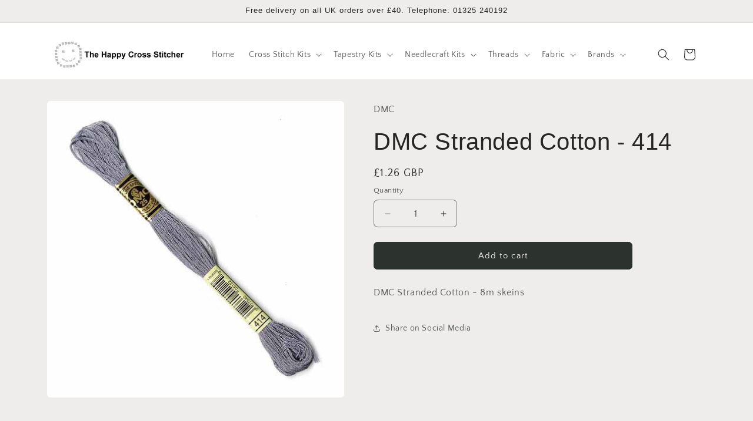

--- FILE ---
content_type: text/html; charset=utf-8
request_url: https://www.thehappycross-stitcher.com/products/dmc-stranded-cotton-414
body_size: 35046
content:
<!doctype html>
<html class="js" lang="en">
  <head>
    <meta charset="utf-8">
    <meta http-equiv="X-UA-Compatible" content="IE=edge">
    <meta name="viewport" content="width=device-width,initial-scale=1">
    <meta name="theme-color" content="">
    <link rel="canonical" href="https://www.thehappycross-stitcher.com/products/dmc-stranded-cotton-414"><link rel="icon" type="image/png" href="//www.thehappycross-stitcher.com/cdn/shop/files/smiley.JPG?crop=center&height=32&v=1615925441&width=32"><link rel="preconnect" href="https://fonts.shopifycdn.com" crossorigin><title>
      DMC Stranded Cotton - 414
 &ndash; The Happy Cross Stitcher</title>

    
      <meta name="description" content="DMC stranded cotton offers a range of 465 colours and is one of the most popular threads for cross stitch and needlework.">
    

    

<meta property="og:site_name" content="The Happy Cross Stitcher">
<meta property="og:url" content="https://www.thehappycross-stitcher.com/products/dmc-stranded-cotton-414">
<meta property="og:title" content="DMC Stranded Cotton - 414">
<meta property="og:type" content="product">
<meta property="og:description" content="DMC stranded cotton offers a range of 465 colours and is one of the most popular threads for cross stitch and needlework."><meta property="og:image" content="http://www.thehappycross-stitcher.com/cdn/shop/products/5757.jpg?v=1529021408">
  <meta property="og:image:secure_url" content="https://www.thehappycross-stitcher.com/cdn/shop/products/5757.jpg?v=1529021408">
  <meta property="og:image:width" content="500">
  <meta property="og:image:height" content="500"><meta property="og:price:amount" content="1.26">
  <meta property="og:price:currency" content="GBP"><meta name="twitter:card" content="summary_large_image">
<meta name="twitter:title" content="DMC Stranded Cotton - 414">
<meta name="twitter:description" content="DMC stranded cotton offers a range of 465 colours and is one of the most popular threads for cross stitch and needlework.">


    <script src="//www.thehappycross-stitcher.com/cdn/shop/t/71/assets/constants.js?v=132983761750457495441766158370" defer="defer"></script>
    <script src="//www.thehappycross-stitcher.com/cdn/shop/t/71/assets/pubsub.js?v=25310214064522200911766158371" defer="defer"></script>
    <script src="//www.thehappycross-stitcher.com/cdn/shop/t/71/assets/global.js?v=7301445359237545521766158370" defer="defer"></script>
    <script src="//www.thehappycross-stitcher.com/cdn/shop/t/71/assets/details-disclosure.js?v=13653116266235556501766158370" defer="defer"></script>
    <script src="//www.thehappycross-stitcher.com/cdn/shop/t/71/assets/details-modal.js?v=25581673532751508451766158370" defer="defer"></script>
    <script src="//www.thehappycross-stitcher.com/cdn/shop/t/71/assets/search-form.js?v=133129549252120666541766158371" defer="defer"></script><script src="//www.thehappycross-stitcher.com/cdn/shop/t/71/assets/animations.js?v=88693664871331136111766158369" defer="defer"></script><script>window.performance && window.performance.mark && window.performance.mark('shopify.content_for_header.start');</script><meta id="shopify-digital-wallet" name="shopify-digital-wallet" content="/24435617/digital_wallets/dialog">
<meta name="shopify-checkout-api-token" content="c4996243735655e3804f717cef084a97">
<meta id="in-context-paypal-metadata" data-shop-id="24435617" data-venmo-supported="false" data-environment="production" data-locale="en_US" data-paypal-v4="true" data-currency="GBP">
<link rel="alternate" type="application/json+oembed" href="https://www.thehappycross-stitcher.com/products/dmc-stranded-cotton-414.oembed">
<script async="async" src="/checkouts/internal/preloads.js?locale=en-GB"></script>
<script id="shopify-features" type="application/json">{"accessToken":"c4996243735655e3804f717cef084a97","betas":["rich-media-storefront-analytics"],"domain":"www.thehappycross-stitcher.com","predictiveSearch":true,"shopId":24435617,"locale":"en"}</script>
<script>var Shopify = Shopify || {};
Shopify.shop = "happy-cross-stitcher.myshopify.com";
Shopify.locale = "en";
Shopify.currency = {"active":"GBP","rate":"1.0"};
Shopify.country = "GB";
Shopify.theme = {"name":"Version 15.4.1  19\/12\/25","id":177849762168,"schema_name":"Craft","schema_version":"15.4.1","theme_store_id":1368,"role":"main"};
Shopify.theme.handle = "null";
Shopify.theme.style = {"id":null,"handle":null};
Shopify.cdnHost = "www.thehappycross-stitcher.com/cdn";
Shopify.routes = Shopify.routes || {};
Shopify.routes.root = "/";</script>
<script type="module">!function(o){(o.Shopify=o.Shopify||{}).modules=!0}(window);</script>
<script>!function(o){function n(){var o=[];function n(){o.push(Array.prototype.slice.apply(arguments))}return n.q=o,n}var t=o.Shopify=o.Shopify||{};t.loadFeatures=n(),t.autoloadFeatures=n()}(window);</script>
<script id="shop-js-analytics" type="application/json">{"pageType":"product"}</script>
<script defer="defer" async type="module" src="//www.thehappycross-stitcher.com/cdn/shopifycloud/shop-js/modules/v2/client.init-shop-cart-sync_BT-GjEfc.en.esm.js"></script>
<script defer="defer" async type="module" src="//www.thehappycross-stitcher.com/cdn/shopifycloud/shop-js/modules/v2/chunk.common_D58fp_Oc.esm.js"></script>
<script defer="defer" async type="module" src="//www.thehappycross-stitcher.com/cdn/shopifycloud/shop-js/modules/v2/chunk.modal_xMitdFEc.esm.js"></script>
<script type="module">
  await import("//www.thehappycross-stitcher.com/cdn/shopifycloud/shop-js/modules/v2/client.init-shop-cart-sync_BT-GjEfc.en.esm.js");
await import("//www.thehappycross-stitcher.com/cdn/shopifycloud/shop-js/modules/v2/chunk.common_D58fp_Oc.esm.js");
await import("//www.thehappycross-stitcher.com/cdn/shopifycloud/shop-js/modules/v2/chunk.modal_xMitdFEc.esm.js");

  window.Shopify.SignInWithShop?.initShopCartSync?.({"fedCMEnabled":true,"windoidEnabled":true});

</script>
<script id="__st">var __st={"a":24435617,"offset":0,"reqid":"e301e9f9-63da-4f9e-9475-25bd8b58ee9d-1769411959","pageurl":"www.thehappycross-stitcher.com\/products\/dmc-stranded-cotton-414","u":"9c0eaf4bfff6","p":"product","rtyp":"product","rid":1361934811213};</script>
<script>window.ShopifyPaypalV4VisibilityTracking = true;</script>
<script id="captcha-bootstrap">!function(){'use strict';const t='contact',e='account',n='new_comment',o=[[t,t],['blogs',n],['comments',n],[t,'customer']],c=[[e,'customer_login'],[e,'guest_login'],[e,'recover_customer_password'],[e,'create_customer']],r=t=>t.map((([t,e])=>`form[action*='/${t}']:not([data-nocaptcha='true']) input[name='form_type'][value='${e}']`)).join(','),a=t=>()=>t?[...document.querySelectorAll(t)].map((t=>t.form)):[];function s(){const t=[...o],e=r(t);return a(e)}const i='password',u='form_key',d=['recaptcha-v3-token','g-recaptcha-response','h-captcha-response',i],f=()=>{try{return window.sessionStorage}catch{return}},m='__shopify_v',_=t=>t.elements[u];function p(t,e,n=!1){try{const o=window.sessionStorage,c=JSON.parse(o.getItem(e)),{data:r}=function(t){const{data:e,action:n}=t;return t[m]||n?{data:e,action:n}:{data:t,action:n}}(c);for(const[e,n]of Object.entries(r))t.elements[e]&&(t.elements[e].value=n);n&&o.removeItem(e)}catch(o){console.error('form repopulation failed',{error:o})}}const l='form_type',E='cptcha';function T(t){t.dataset[E]=!0}const w=window,h=w.document,L='Shopify',v='ce_forms',y='captcha';let A=!1;((t,e)=>{const n=(g='f06e6c50-85a8-45c8-87d0-21a2b65856fe',I='https://cdn.shopify.com/shopifycloud/storefront-forms-hcaptcha/ce_storefront_forms_captcha_hcaptcha.v1.5.2.iife.js',D={infoText:'Protected by hCaptcha',privacyText:'Privacy',termsText:'Terms'},(t,e,n)=>{const o=w[L][v],c=o.bindForm;if(c)return c(t,g,e,D).then(n);var r;o.q.push([[t,g,e,D],n]),r=I,A||(h.body.append(Object.assign(h.createElement('script'),{id:'captcha-provider',async:!0,src:r})),A=!0)});var g,I,D;w[L]=w[L]||{},w[L][v]=w[L][v]||{},w[L][v].q=[],w[L][y]=w[L][y]||{},w[L][y].protect=function(t,e){n(t,void 0,e),T(t)},Object.freeze(w[L][y]),function(t,e,n,w,h,L){const[v,y,A,g]=function(t,e,n){const i=e?o:[],u=t?c:[],d=[...i,...u],f=r(d),m=r(i),_=r(d.filter((([t,e])=>n.includes(e))));return[a(f),a(m),a(_),s()]}(w,h,L),I=t=>{const e=t.target;return e instanceof HTMLFormElement?e:e&&e.form},D=t=>v().includes(t);t.addEventListener('submit',(t=>{const e=I(t);if(!e)return;const n=D(e)&&!e.dataset.hcaptchaBound&&!e.dataset.recaptchaBound,o=_(e),c=g().includes(e)&&(!o||!o.value);(n||c)&&t.preventDefault(),c&&!n&&(function(t){try{if(!f())return;!function(t){const e=f();if(!e)return;const n=_(t);if(!n)return;const o=n.value;o&&e.removeItem(o)}(t);const e=Array.from(Array(32),(()=>Math.random().toString(36)[2])).join('');!function(t,e){_(t)||t.append(Object.assign(document.createElement('input'),{type:'hidden',name:u})),t.elements[u].value=e}(t,e),function(t,e){const n=f();if(!n)return;const o=[...t.querySelectorAll(`input[type='${i}']`)].map((({name:t})=>t)),c=[...d,...o],r={};for(const[a,s]of new FormData(t).entries())c.includes(a)||(r[a]=s);n.setItem(e,JSON.stringify({[m]:1,action:t.action,data:r}))}(t,e)}catch(e){console.error('failed to persist form',e)}}(e),e.submit())}));const S=(t,e)=>{t&&!t.dataset[E]&&(n(t,e.some((e=>e===t))),T(t))};for(const o of['focusin','change'])t.addEventListener(o,(t=>{const e=I(t);D(e)&&S(e,y())}));const B=e.get('form_key'),M=e.get(l),P=B&&M;t.addEventListener('DOMContentLoaded',(()=>{const t=y();if(P)for(const e of t)e.elements[l].value===M&&p(e,B);[...new Set([...A(),...v().filter((t=>'true'===t.dataset.shopifyCaptcha))])].forEach((e=>S(e,t)))}))}(h,new URLSearchParams(w.location.search),n,t,e,['guest_login'])})(!0,!0)}();</script>
<script integrity="sha256-4kQ18oKyAcykRKYeNunJcIwy7WH5gtpwJnB7kiuLZ1E=" data-source-attribution="shopify.loadfeatures" defer="defer" src="//www.thehappycross-stitcher.com/cdn/shopifycloud/storefront/assets/storefront/load_feature-a0a9edcb.js" crossorigin="anonymous"></script>
<script data-source-attribution="shopify.dynamic_checkout.dynamic.init">var Shopify=Shopify||{};Shopify.PaymentButton=Shopify.PaymentButton||{isStorefrontPortableWallets:!0,init:function(){window.Shopify.PaymentButton.init=function(){};var t=document.createElement("script");t.src="https://www.thehappycross-stitcher.com/cdn/shopifycloud/portable-wallets/latest/portable-wallets.en.js",t.type="module",document.head.appendChild(t)}};
</script>
<script data-source-attribution="shopify.dynamic_checkout.buyer_consent">
  function portableWalletsHideBuyerConsent(e){var t=document.getElementById("shopify-buyer-consent"),n=document.getElementById("shopify-subscription-policy-button");t&&n&&(t.classList.add("hidden"),t.setAttribute("aria-hidden","true"),n.removeEventListener("click",e))}function portableWalletsShowBuyerConsent(e){var t=document.getElementById("shopify-buyer-consent"),n=document.getElementById("shopify-subscription-policy-button");t&&n&&(t.classList.remove("hidden"),t.removeAttribute("aria-hidden"),n.addEventListener("click",e))}window.Shopify?.PaymentButton&&(window.Shopify.PaymentButton.hideBuyerConsent=portableWalletsHideBuyerConsent,window.Shopify.PaymentButton.showBuyerConsent=portableWalletsShowBuyerConsent);
</script>
<script data-source-attribution="shopify.dynamic_checkout.cart.bootstrap">document.addEventListener("DOMContentLoaded",(function(){function t(){return document.querySelector("shopify-accelerated-checkout-cart, shopify-accelerated-checkout")}if(t())Shopify.PaymentButton.init();else{new MutationObserver((function(e,n){t()&&(Shopify.PaymentButton.init(),n.disconnect())})).observe(document.body,{childList:!0,subtree:!0})}}));
</script>
<script id='scb4127' type='text/javascript' async='' src='https://www.thehappycross-stitcher.com/cdn/shopifycloud/privacy-banner/storefront-banner.js'></script><link id="shopify-accelerated-checkout-styles" rel="stylesheet" media="screen" href="https://www.thehappycross-stitcher.com/cdn/shopifycloud/portable-wallets/latest/accelerated-checkout-backwards-compat.css" crossorigin="anonymous">
<style id="shopify-accelerated-checkout-cart">
        #shopify-buyer-consent {
  margin-top: 1em;
  display: inline-block;
  width: 100%;
}

#shopify-buyer-consent.hidden {
  display: none;
}

#shopify-subscription-policy-button {
  background: none;
  border: none;
  padding: 0;
  text-decoration: underline;
  font-size: inherit;
  cursor: pointer;
}

#shopify-subscription-policy-button::before {
  box-shadow: none;
}

      </style>
<script id="sections-script" data-sections="header" defer="defer" src="//www.thehappycross-stitcher.com/cdn/shop/t/71/compiled_assets/scripts.js?v=2506"></script>
<script>window.performance && window.performance.mark && window.performance.mark('shopify.content_for_header.end');</script>


    <style data-shopify>
      @font-face {
  font-family: "Quattrocento Sans";
  font-weight: 400;
  font-style: normal;
  font-display: swap;
  src: url("//www.thehappycross-stitcher.com/cdn/fonts/quattrocento_sans/quattrocentosans_n4.ce5e9bf514e68f53bdd875976847cf755c702eaa.woff2") format("woff2"),
       url("//www.thehappycross-stitcher.com/cdn/fonts/quattrocento_sans/quattrocentosans_n4.44bbfb57d228eb8bb083d1f98e7d96e16137abce.woff") format("woff");
}

      @font-face {
  font-family: "Quattrocento Sans";
  font-weight: 700;
  font-style: normal;
  font-display: swap;
  src: url("//www.thehappycross-stitcher.com/cdn/fonts/quattrocento_sans/quattrocentosans_n7.bdda9092621b2e3b4284b12e8f0c092969b176c1.woff2") format("woff2"),
       url("//www.thehappycross-stitcher.com/cdn/fonts/quattrocento_sans/quattrocentosans_n7.3f8ab2a91343269966c4aa4831bcd588e7ce07b9.woff") format("woff");
}

      @font-face {
  font-family: "Quattrocento Sans";
  font-weight: 400;
  font-style: italic;
  font-display: swap;
  src: url("//www.thehappycross-stitcher.com/cdn/fonts/quattrocento_sans/quattrocentosans_i4.4f70b1e78f59fa1468e3436ab863ff0bf71e71bb.woff2") format("woff2"),
       url("//www.thehappycross-stitcher.com/cdn/fonts/quattrocento_sans/quattrocentosans_i4.b695efef5d957af404945574b7239740f79b899f.woff") format("woff");
}

      @font-face {
  font-family: "Quattrocento Sans";
  font-weight: 700;
  font-style: italic;
  font-display: swap;
  src: url("//www.thehappycross-stitcher.com/cdn/fonts/quattrocento_sans/quattrocentosans_i7.49d754c8032546c24062cf385f8660abbb11ef1e.woff2") format("woff2"),
       url("//www.thehappycross-stitcher.com/cdn/fonts/quattrocento_sans/quattrocentosans_i7.567b0b818999022d5a9ccb99542d8ff8cdb497df.woff") format("woff");
}

      

      
        :root,
        .color-background-1 {
          --color-background: 239,236,236;
        
          --gradient-background: #efecec;
        

        

        --color-foreground: 37,37,37;
        --color-background-contrast: 181,167,167;
        --color-shadow: 37,37,37;
        --color-button: 44,51,47;
        --color-button-text: 239,236,236;
        --color-secondary-button: 239,236,236;
        --color-secondary-button-text: 80,86,85;
        --color-link: 80,86,85;
        --color-badge-foreground: 37,37,37;
        --color-badge-background: 239,236,236;
        --color-badge-border: 37,37,37;
        --payment-terms-background-color: rgb(239 236 236);
      }
      
        
        .color-background-2 {
          --color-background: 255,255,255;
        
          --gradient-background: #ffffff;
        

        

        --color-foreground: 37,37,37;
        --color-background-contrast: 191,191,191;
        --color-shadow: 37,37,37;
        --color-button: 37,37,37;
        --color-button-text: 255,255,255;
        --color-secondary-button: 255,255,255;
        --color-secondary-button-text: 37,37,37;
        --color-link: 37,37,37;
        --color-badge-foreground: 37,37,37;
        --color-badge-background: 255,255,255;
        --color-badge-border: 37,37,37;
        --payment-terms-background-color: rgb(255 255 255);
      }
      
        
        .color-inverse {
          --color-background: 37,37,37;
        
          --gradient-background: #252525;
        

        

        --color-foreground: 239,236,236;
        --color-background-contrast: 50,50,50;
        --color-shadow: 37,37,37;
        --color-button: 239,236,236;
        --color-button-text: 37,37,37;
        --color-secondary-button: 37,37,37;
        --color-secondary-button-text: 239,236,236;
        --color-link: 239,236,236;
        --color-badge-foreground: 239,236,236;
        --color-badge-background: 37,37,37;
        --color-badge-border: 239,236,236;
        --payment-terms-background-color: rgb(37 37 37);
      }
      
        
        .color-accent-1 {
          --color-background: 44,51,47;
        
          --gradient-background: #2c332f;
        

        

        --color-foreground: 239,236,236;
        --color-background-contrast: 56,65,60;
        --color-shadow: 37,37,37;
        --color-button: 239,236,236;
        --color-button-text: 44,51,47;
        --color-secondary-button: 44,51,47;
        --color-secondary-button-text: 239,236,236;
        --color-link: 239,236,236;
        --color-badge-foreground: 239,236,236;
        --color-badge-background: 44,51,47;
        --color-badge-border: 239,236,236;
        --payment-terms-background-color: rgb(44 51 47);
      }
      
        
        .color-accent-2 {
          --color-background: 63,81,71;
        
          --gradient-background: #3f5147;
        

        

        --color-foreground: 239,236,236;
        --color-background-contrast: 7,9,8;
        --color-shadow: 37,37,37;
        --color-button: 239,236,236;
        --color-button-text: 63,81,71;
        --color-secondary-button: 63,81,71;
        --color-secondary-button-text: 239,236,236;
        --color-link: 239,236,236;
        --color-badge-foreground: 239,236,236;
        --color-badge-background: 63,81,71;
        --color-badge-border: 239,236,236;
        --payment-terms-background-color: rgb(63 81 71);
      }
      

      body, .color-background-1, .color-background-2, .color-inverse, .color-accent-1, .color-accent-2 {
        color: rgba(var(--color-foreground), 0.75);
        background-color: rgb(var(--color-background));
      }

      :root {
        --font-body-family: "Quattrocento Sans", sans-serif;
        --font-body-style: normal;
        --font-body-weight: 400;
        --font-body-weight-bold: 700;

        --font-heading-family: "system_ui", -apple-system, 'Segoe UI', Roboto, 'Helvetica Neue', 'Noto Sans', 'Liberation Sans', Arial, sans-serif, 'Apple Color Emoji', 'Segoe UI Emoji', 'Segoe UI Symbol', 'Noto Color Emoji';
        --font-heading-style: normal;
        --font-heading-weight: 400;

        --font-body-scale: 1.0;
        --font-heading-scale: 1.0;

        --media-padding: px;
        --media-border-opacity: 0.1;
        --media-border-width: 0px;
        --media-radius: 6px;
        --media-shadow-opacity: 0.0;
        --media-shadow-horizontal-offset: 0px;
        --media-shadow-vertical-offset: 4px;
        --media-shadow-blur-radius: 5px;
        --media-shadow-visible: 0;

        --page-width: 120rem;
        --page-width-margin: 0rem;

        --product-card-image-padding: 0.0rem;
        --product-card-corner-radius: 0.6rem;
        --product-card-text-alignment: left;
        --product-card-border-width: 0.1rem;
        --product-card-border-opacity: 0.1;
        --product-card-shadow-opacity: 0.0;
        --product-card-shadow-visible: 0;
        --product-card-shadow-horizontal-offset: 0.0rem;
        --product-card-shadow-vertical-offset: 0.4rem;
        --product-card-shadow-blur-radius: 0.5rem;

        --collection-card-image-padding: 0.0rem;
        --collection-card-corner-radius: 0.6rem;
        --collection-card-text-alignment: left;
        --collection-card-border-width: 0.1rem;
        --collection-card-border-opacity: 0.1;
        --collection-card-shadow-opacity: 0.0;
        --collection-card-shadow-visible: 0;
        --collection-card-shadow-horizontal-offset: 0.0rem;
        --collection-card-shadow-vertical-offset: 0.4rem;
        --collection-card-shadow-blur-radius: 0.5rem;

        --blog-card-image-padding: 0.0rem;
        --blog-card-corner-radius: 0.6rem;
        --blog-card-text-alignment: left;
        --blog-card-border-width: 0.1rem;
        --blog-card-border-opacity: 0.1;
        --blog-card-shadow-opacity: 0.0;
        --blog-card-shadow-visible: 0;
        --blog-card-shadow-horizontal-offset: 0.0rem;
        --blog-card-shadow-vertical-offset: 0.4rem;
        --blog-card-shadow-blur-radius: 0.5rem;

        --badge-corner-radius: 0.6rem;

        --popup-border-width: 1px;
        --popup-border-opacity: 0.5;
        --popup-corner-radius: 6px;
        --popup-shadow-opacity: 0.0;
        --popup-shadow-horizontal-offset: 0px;
        --popup-shadow-vertical-offset: 4px;
        --popup-shadow-blur-radius: 5px;

        --drawer-border-width: 1px;
        --drawer-border-opacity: 0.1;
        --drawer-shadow-opacity: 0.0;
        --drawer-shadow-horizontal-offset: 0px;
        --drawer-shadow-vertical-offset: 4px;
        --drawer-shadow-blur-radius: 5px;

        --spacing-sections-desktop: 0px;
        --spacing-sections-mobile: 0px;

        --grid-desktop-vertical-spacing: 20px;
        --grid-desktop-horizontal-spacing: 20px;
        --grid-mobile-vertical-spacing: 10px;
        --grid-mobile-horizontal-spacing: 10px;

        --text-boxes-border-opacity: 0.1;
        --text-boxes-border-width: 0px;
        --text-boxes-radius: 6px;
        --text-boxes-shadow-opacity: 0.0;
        --text-boxes-shadow-visible: 0;
        --text-boxes-shadow-horizontal-offset: 0px;
        --text-boxes-shadow-vertical-offset: 4px;
        --text-boxes-shadow-blur-radius: 5px;

        --buttons-radius: 6px;
        --buttons-radius-outset: 7px;
        --buttons-border-width: 1px;
        --buttons-border-opacity: 1.0;
        --buttons-shadow-opacity: 0.0;
        --buttons-shadow-visible: 0;
        --buttons-shadow-horizontal-offset: 0px;
        --buttons-shadow-vertical-offset: 4px;
        --buttons-shadow-blur-radius: 5px;
        --buttons-border-offset: 0.3px;

        --inputs-radius: 6px;
        --inputs-border-width: 1px;
        --inputs-border-opacity: 0.55;
        --inputs-shadow-opacity: 0.0;
        --inputs-shadow-horizontal-offset: 0px;
        --inputs-margin-offset: 0px;
        --inputs-shadow-vertical-offset: 4px;
        --inputs-shadow-blur-radius: 5px;
        --inputs-radius-outset: 7px;

        --variant-pills-radius: 40px;
        --variant-pills-border-width: 1px;
        --variant-pills-border-opacity: 0.55;
        --variant-pills-shadow-opacity: 0.0;
        --variant-pills-shadow-horizontal-offset: 0px;
        --variant-pills-shadow-vertical-offset: 4px;
        --variant-pills-shadow-blur-radius: 5px;
      }

      *,
      *::before,
      *::after {
        box-sizing: inherit;
      }

      html {
        box-sizing: border-box;
        font-size: calc(var(--font-body-scale) * 62.5%);
        height: 100%;
      }

      body {
        display: grid;
        grid-template-rows: auto auto 1fr auto;
        grid-template-columns: 100%;
        min-height: 100%;
        margin: 0;
        font-size: 1.5rem;
        letter-spacing: 0.06rem;
        line-height: calc(1 + 0.8 / var(--font-body-scale));
        font-family: var(--font-body-family);
        font-style: var(--font-body-style);
        font-weight: var(--font-body-weight);
      }

      @media screen and (min-width: 750px) {
        body {
          font-size: 1.6rem;
        }
      }
    </style>

    <link href="//www.thehappycross-stitcher.com/cdn/shop/t/71/assets/base.css?v=159841507637079171801766158369" rel="stylesheet" type="text/css" media="all" />
    <link rel="stylesheet" href="//www.thehappycross-stitcher.com/cdn/shop/t/71/assets/component-cart-items.css?v=13033300910818915211766158369" media="print" onload="this.media='all'">
      <link rel="preload" as="font" href="//www.thehappycross-stitcher.com/cdn/fonts/quattrocento_sans/quattrocentosans_n4.ce5e9bf514e68f53bdd875976847cf755c702eaa.woff2" type="font/woff2" crossorigin>
      
<link href="//www.thehappycross-stitcher.com/cdn/shop/t/71/assets/component-localization-form.css?v=170315343355214948141766158369" rel="stylesheet" type="text/css" media="all" />
      <script src="//www.thehappycross-stitcher.com/cdn/shop/t/71/assets/localization-form.js?v=144176611646395275351766158371" defer="defer"></script><link
        rel="stylesheet"
        href="//www.thehappycross-stitcher.com/cdn/shop/t/71/assets/component-predictive-search.css?v=118923337488134913561766158370"
        media="print"
        onload="this.media='all'"
      ><script>
      if (Shopify.designMode) {
        document.documentElement.classList.add('shopify-design-mode');
      }
    </script>
  <link href="https://monorail-edge.shopifysvc.com" rel="dns-prefetch">
<script>(function(){if ("sendBeacon" in navigator && "performance" in window) {try {var session_token_from_headers = performance.getEntriesByType('navigation')[0].serverTiming.find(x => x.name == '_s').description;} catch {var session_token_from_headers = undefined;}var session_cookie_matches = document.cookie.match(/_shopify_s=([^;]*)/);var session_token_from_cookie = session_cookie_matches && session_cookie_matches.length === 2 ? session_cookie_matches[1] : "";var session_token = session_token_from_headers || session_token_from_cookie || "";function handle_abandonment_event(e) {var entries = performance.getEntries().filter(function(entry) {return /monorail-edge.shopifysvc.com/.test(entry.name);});if (!window.abandonment_tracked && entries.length === 0) {window.abandonment_tracked = true;var currentMs = Date.now();var navigation_start = performance.timing.navigationStart;var payload = {shop_id: 24435617,url: window.location.href,navigation_start,duration: currentMs - navigation_start,session_token,page_type: "product"};window.navigator.sendBeacon("https://monorail-edge.shopifysvc.com/v1/produce", JSON.stringify({schema_id: "online_store_buyer_site_abandonment/1.1",payload: payload,metadata: {event_created_at_ms: currentMs,event_sent_at_ms: currentMs}}));}}window.addEventListener('pagehide', handle_abandonment_event);}}());</script>
<script id="web-pixels-manager-setup">(function e(e,d,r,n,o){if(void 0===o&&(o={}),!Boolean(null===(a=null===(i=window.Shopify)||void 0===i?void 0:i.analytics)||void 0===a?void 0:a.replayQueue)){var i,a;window.Shopify=window.Shopify||{};var t=window.Shopify;t.analytics=t.analytics||{};var s=t.analytics;s.replayQueue=[],s.publish=function(e,d,r){return s.replayQueue.push([e,d,r]),!0};try{self.performance.mark("wpm:start")}catch(e){}var l=function(){var e={modern:/Edge?\/(1{2}[4-9]|1[2-9]\d|[2-9]\d{2}|\d{4,})\.\d+(\.\d+|)|Firefox\/(1{2}[4-9]|1[2-9]\d|[2-9]\d{2}|\d{4,})\.\d+(\.\d+|)|Chrom(ium|e)\/(9{2}|\d{3,})\.\d+(\.\d+|)|(Maci|X1{2}).+ Version\/(15\.\d+|(1[6-9]|[2-9]\d|\d{3,})\.\d+)([,.]\d+|)( \(\w+\)|)( Mobile\/\w+|) Safari\/|Chrome.+OPR\/(9{2}|\d{3,})\.\d+\.\d+|(CPU[ +]OS|iPhone[ +]OS|CPU[ +]iPhone|CPU IPhone OS|CPU iPad OS)[ +]+(15[._]\d+|(1[6-9]|[2-9]\d|\d{3,})[._]\d+)([._]\d+|)|Android:?[ /-](13[3-9]|1[4-9]\d|[2-9]\d{2}|\d{4,})(\.\d+|)(\.\d+|)|Android.+Firefox\/(13[5-9]|1[4-9]\d|[2-9]\d{2}|\d{4,})\.\d+(\.\d+|)|Android.+Chrom(ium|e)\/(13[3-9]|1[4-9]\d|[2-9]\d{2}|\d{4,})\.\d+(\.\d+|)|SamsungBrowser\/([2-9]\d|\d{3,})\.\d+/,legacy:/Edge?\/(1[6-9]|[2-9]\d|\d{3,})\.\d+(\.\d+|)|Firefox\/(5[4-9]|[6-9]\d|\d{3,})\.\d+(\.\d+|)|Chrom(ium|e)\/(5[1-9]|[6-9]\d|\d{3,})\.\d+(\.\d+|)([\d.]+$|.*Safari\/(?![\d.]+ Edge\/[\d.]+$))|(Maci|X1{2}).+ Version\/(10\.\d+|(1[1-9]|[2-9]\d|\d{3,})\.\d+)([,.]\d+|)( \(\w+\)|)( Mobile\/\w+|) Safari\/|Chrome.+OPR\/(3[89]|[4-9]\d|\d{3,})\.\d+\.\d+|(CPU[ +]OS|iPhone[ +]OS|CPU[ +]iPhone|CPU IPhone OS|CPU iPad OS)[ +]+(10[._]\d+|(1[1-9]|[2-9]\d|\d{3,})[._]\d+)([._]\d+|)|Android:?[ /-](13[3-9]|1[4-9]\d|[2-9]\d{2}|\d{4,})(\.\d+|)(\.\d+|)|Mobile Safari.+OPR\/([89]\d|\d{3,})\.\d+\.\d+|Android.+Firefox\/(13[5-9]|1[4-9]\d|[2-9]\d{2}|\d{4,})\.\d+(\.\d+|)|Android.+Chrom(ium|e)\/(13[3-9]|1[4-9]\d|[2-9]\d{2}|\d{4,})\.\d+(\.\d+|)|Android.+(UC? ?Browser|UCWEB|U3)[ /]?(15\.([5-9]|\d{2,})|(1[6-9]|[2-9]\d|\d{3,})\.\d+)\.\d+|SamsungBrowser\/(5\.\d+|([6-9]|\d{2,})\.\d+)|Android.+MQ{2}Browser\/(14(\.(9|\d{2,})|)|(1[5-9]|[2-9]\d|\d{3,})(\.\d+|))(\.\d+|)|K[Aa][Ii]OS\/(3\.\d+|([4-9]|\d{2,})\.\d+)(\.\d+|)/},d=e.modern,r=e.legacy,n=navigator.userAgent;return n.match(d)?"modern":n.match(r)?"legacy":"unknown"}(),u="modern"===l?"modern":"legacy",c=(null!=n?n:{modern:"",legacy:""})[u],f=function(e){return[e.baseUrl,"/wpm","/b",e.hashVersion,"modern"===e.buildTarget?"m":"l",".js"].join("")}({baseUrl:d,hashVersion:r,buildTarget:u}),m=function(e){var d=e.version,r=e.bundleTarget,n=e.surface,o=e.pageUrl,i=e.monorailEndpoint;return{emit:function(e){var a=e.status,t=e.errorMsg,s=(new Date).getTime(),l=JSON.stringify({metadata:{event_sent_at_ms:s},events:[{schema_id:"web_pixels_manager_load/3.1",payload:{version:d,bundle_target:r,page_url:o,status:a,surface:n,error_msg:t},metadata:{event_created_at_ms:s}}]});if(!i)return console&&console.warn&&console.warn("[Web Pixels Manager] No Monorail endpoint provided, skipping logging."),!1;try{return self.navigator.sendBeacon.bind(self.navigator)(i,l)}catch(e){}var u=new XMLHttpRequest;try{return u.open("POST",i,!0),u.setRequestHeader("Content-Type","text/plain"),u.send(l),!0}catch(e){return console&&console.warn&&console.warn("[Web Pixels Manager] Got an unhandled error while logging to Monorail."),!1}}}}({version:r,bundleTarget:l,surface:e.surface,pageUrl:self.location.href,monorailEndpoint:e.monorailEndpoint});try{o.browserTarget=l,function(e){var d=e.src,r=e.async,n=void 0===r||r,o=e.onload,i=e.onerror,a=e.sri,t=e.scriptDataAttributes,s=void 0===t?{}:t,l=document.createElement("script"),u=document.querySelector("head"),c=document.querySelector("body");if(l.async=n,l.src=d,a&&(l.integrity=a,l.crossOrigin="anonymous"),s)for(var f in s)if(Object.prototype.hasOwnProperty.call(s,f))try{l.dataset[f]=s[f]}catch(e){}if(o&&l.addEventListener("load",o),i&&l.addEventListener("error",i),u)u.appendChild(l);else{if(!c)throw new Error("Did not find a head or body element to append the script");c.appendChild(l)}}({src:f,async:!0,onload:function(){if(!function(){var e,d;return Boolean(null===(d=null===(e=window.Shopify)||void 0===e?void 0:e.analytics)||void 0===d?void 0:d.initialized)}()){var d=window.webPixelsManager.init(e)||void 0;if(d){var r=window.Shopify.analytics;r.replayQueue.forEach((function(e){var r=e[0],n=e[1],o=e[2];d.publishCustomEvent(r,n,o)})),r.replayQueue=[],r.publish=d.publishCustomEvent,r.visitor=d.visitor,r.initialized=!0}}},onerror:function(){return m.emit({status:"failed",errorMsg:"".concat(f," has failed to load")})},sri:function(e){var d=/^sha384-[A-Za-z0-9+/=]+$/;return"string"==typeof e&&d.test(e)}(c)?c:"",scriptDataAttributes:o}),m.emit({status:"loading"})}catch(e){m.emit({status:"failed",errorMsg:(null==e?void 0:e.message)||"Unknown error"})}}})({shopId: 24435617,storefrontBaseUrl: "https://www.thehappycross-stitcher.com",extensionsBaseUrl: "https://extensions.shopifycdn.com/cdn/shopifycloud/web-pixels-manager",monorailEndpoint: "https://monorail-edge.shopifysvc.com/unstable/produce_batch",surface: "storefront-renderer",enabledBetaFlags: ["2dca8a86"],webPixelsConfigList: [{"id":"shopify-app-pixel","configuration":"{}","eventPayloadVersion":"v1","runtimeContext":"STRICT","scriptVersion":"0450","apiClientId":"shopify-pixel","type":"APP","privacyPurposes":["ANALYTICS","MARKETING"]},{"id":"shopify-custom-pixel","eventPayloadVersion":"v1","runtimeContext":"LAX","scriptVersion":"0450","apiClientId":"shopify-pixel","type":"CUSTOM","privacyPurposes":["ANALYTICS","MARKETING"]}],isMerchantRequest: false,initData: {"shop":{"name":"The Happy Cross Stitcher","paymentSettings":{"currencyCode":"GBP"},"myshopifyDomain":"happy-cross-stitcher.myshopify.com","countryCode":"GB","storefrontUrl":"https:\/\/www.thehappycross-stitcher.com"},"customer":null,"cart":null,"checkout":null,"productVariants":[{"price":{"amount":1.26,"currencyCode":"GBP"},"product":{"title":"DMC Stranded Cotton - 414","vendor":"DMC","id":"1361934811213","untranslatedTitle":"DMC Stranded Cotton - 414","url":"\/products\/dmc-stranded-cotton-414","type":"DMC Stranded Cotton"},"id":"12367497658445","image":{"src":"\/\/www.thehappycross-stitcher.com\/cdn\/shop\/products\/5757.jpg?v=1529021408"},"sku":"414","title":"Default Title","untranslatedTitle":"Default Title"}],"purchasingCompany":null},},"https://www.thehappycross-stitcher.com/cdn","fcfee988w5aeb613cpc8e4bc33m6693e112",{"modern":"","legacy":""},{"shopId":"24435617","storefrontBaseUrl":"https:\/\/www.thehappycross-stitcher.com","extensionBaseUrl":"https:\/\/extensions.shopifycdn.com\/cdn\/shopifycloud\/web-pixels-manager","surface":"storefront-renderer","enabledBetaFlags":"[\"2dca8a86\"]","isMerchantRequest":"false","hashVersion":"fcfee988w5aeb613cpc8e4bc33m6693e112","publish":"custom","events":"[[\"page_viewed\",{}],[\"product_viewed\",{\"productVariant\":{\"price\":{\"amount\":1.26,\"currencyCode\":\"GBP\"},\"product\":{\"title\":\"DMC Stranded Cotton - 414\",\"vendor\":\"DMC\",\"id\":\"1361934811213\",\"untranslatedTitle\":\"DMC Stranded Cotton - 414\",\"url\":\"\/products\/dmc-stranded-cotton-414\",\"type\":\"DMC Stranded Cotton\"},\"id\":\"12367497658445\",\"image\":{\"src\":\"\/\/www.thehappycross-stitcher.com\/cdn\/shop\/products\/5757.jpg?v=1529021408\"},\"sku\":\"414\",\"title\":\"Default Title\",\"untranslatedTitle\":\"Default Title\"}}]]"});</script><script>
  window.ShopifyAnalytics = window.ShopifyAnalytics || {};
  window.ShopifyAnalytics.meta = window.ShopifyAnalytics.meta || {};
  window.ShopifyAnalytics.meta.currency = 'GBP';
  var meta = {"product":{"id":1361934811213,"gid":"gid:\/\/shopify\/Product\/1361934811213","vendor":"DMC","type":"DMC Stranded Cotton","handle":"dmc-stranded-cotton-414","variants":[{"id":12367497658445,"price":126,"name":"DMC Stranded Cotton - 414","public_title":null,"sku":"414"}],"remote":false},"page":{"pageType":"product","resourceType":"product","resourceId":1361934811213,"requestId":"e301e9f9-63da-4f9e-9475-25bd8b58ee9d-1769411959"}};
  for (var attr in meta) {
    window.ShopifyAnalytics.meta[attr] = meta[attr];
  }
</script>
<script class="analytics">
  (function () {
    var customDocumentWrite = function(content) {
      var jquery = null;

      if (window.jQuery) {
        jquery = window.jQuery;
      } else if (window.Checkout && window.Checkout.$) {
        jquery = window.Checkout.$;
      }

      if (jquery) {
        jquery('body').append(content);
      }
    };

    var hasLoggedConversion = function(token) {
      if (token) {
        return document.cookie.indexOf('loggedConversion=' + token) !== -1;
      }
      return false;
    }

    var setCookieIfConversion = function(token) {
      if (token) {
        var twoMonthsFromNow = new Date(Date.now());
        twoMonthsFromNow.setMonth(twoMonthsFromNow.getMonth() + 2);

        document.cookie = 'loggedConversion=' + token + '; expires=' + twoMonthsFromNow;
      }
    }

    var trekkie = window.ShopifyAnalytics.lib = window.trekkie = window.trekkie || [];
    if (trekkie.integrations) {
      return;
    }
    trekkie.methods = [
      'identify',
      'page',
      'ready',
      'track',
      'trackForm',
      'trackLink'
    ];
    trekkie.factory = function(method) {
      return function() {
        var args = Array.prototype.slice.call(arguments);
        args.unshift(method);
        trekkie.push(args);
        return trekkie;
      };
    };
    for (var i = 0; i < trekkie.methods.length; i++) {
      var key = trekkie.methods[i];
      trekkie[key] = trekkie.factory(key);
    }
    trekkie.load = function(config) {
      trekkie.config = config || {};
      trekkie.config.initialDocumentCookie = document.cookie;
      var first = document.getElementsByTagName('script')[0];
      var script = document.createElement('script');
      script.type = 'text/javascript';
      script.onerror = function(e) {
        var scriptFallback = document.createElement('script');
        scriptFallback.type = 'text/javascript';
        scriptFallback.onerror = function(error) {
                var Monorail = {
      produce: function produce(monorailDomain, schemaId, payload) {
        var currentMs = new Date().getTime();
        var event = {
          schema_id: schemaId,
          payload: payload,
          metadata: {
            event_created_at_ms: currentMs,
            event_sent_at_ms: currentMs
          }
        };
        return Monorail.sendRequest("https://" + monorailDomain + "/v1/produce", JSON.stringify(event));
      },
      sendRequest: function sendRequest(endpointUrl, payload) {
        // Try the sendBeacon API
        if (window && window.navigator && typeof window.navigator.sendBeacon === 'function' && typeof window.Blob === 'function' && !Monorail.isIos12()) {
          var blobData = new window.Blob([payload], {
            type: 'text/plain'
          });

          if (window.navigator.sendBeacon(endpointUrl, blobData)) {
            return true;
          } // sendBeacon was not successful

        } // XHR beacon

        var xhr = new XMLHttpRequest();

        try {
          xhr.open('POST', endpointUrl);
          xhr.setRequestHeader('Content-Type', 'text/plain');
          xhr.send(payload);
        } catch (e) {
          console.log(e);
        }

        return false;
      },
      isIos12: function isIos12() {
        return window.navigator.userAgent.lastIndexOf('iPhone; CPU iPhone OS 12_') !== -1 || window.navigator.userAgent.lastIndexOf('iPad; CPU OS 12_') !== -1;
      }
    };
    Monorail.produce('monorail-edge.shopifysvc.com',
      'trekkie_storefront_load_errors/1.1',
      {shop_id: 24435617,
      theme_id: 177849762168,
      app_name: "storefront",
      context_url: window.location.href,
      source_url: "//www.thehappycross-stitcher.com/cdn/s/trekkie.storefront.8d95595f799fbf7e1d32231b9a28fd43b70c67d3.min.js"});

        };
        scriptFallback.async = true;
        scriptFallback.src = '//www.thehappycross-stitcher.com/cdn/s/trekkie.storefront.8d95595f799fbf7e1d32231b9a28fd43b70c67d3.min.js';
        first.parentNode.insertBefore(scriptFallback, first);
      };
      script.async = true;
      script.src = '//www.thehappycross-stitcher.com/cdn/s/trekkie.storefront.8d95595f799fbf7e1d32231b9a28fd43b70c67d3.min.js';
      first.parentNode.insertBefore(script, first);
    };
    trekkie.load(
      {"Trekkie":{"appName":"storefront","development":false,"defaultAttributes":{"shopId":24435617,"isMerchantRequest":null,"themeId":177849762168,"themeCityHash":"11101618192691951717","contentLanguage":"en","currency":"GBP","eventMetadataId":"276e2524-aed5-4a8b-96b4-af4eba48de68"},"isServerSideCookieWritingEnabled":true,"monorailRegion":"shop_domain","enabledBetaFlags":["65f19447"]},"Session Attribution":{},"S2S":{"facebookCapiEnabled":false,"source":"trekkie-storefront-renderer","apiClientId":580111}}
    );

    var loaded = false;
    trekkie.ready(function() {
      if (loaded) return;
      loaded = true;

      window.ShopifyAnalytics.lib = window.trekkie;

      var originalDocumentWrite = document.write;
      document.write = customDocumentWrite;
      try { window.ShopifyAnalytics.merchantGoogleAnalytics.call(this); } catch(error) {};
      document.write = originalDocumentWrite;

      window.ShopifyAnalytics.lib.page(null,{"pageType":"product","resourceType":"product","resourceId":1361934811213,"requestId":"e301e9f9-63da-4f9e-9475-25bd8b58ee9d-1769411959","shopifyEmitted":true});

      var match = window.location.pathname.match(/checkouts\/(.+)\/(thank_you|post_purchase)/)
      var token = match? match[1]: undefined;
      if (!hasLoggedConversion(token)) {
        setCookieIfConversion(token);
        window.ShopifyAnalytics.lib.track("Viewed Product",{"currency":"GBP","variantId":12367497658445,"productId":1361934811213,"productGid":"gid:\/\/shopify\/Product\/1361934811213","name":"DMC Stranded Cotton - 414","price":"1.26","sku":"414","brand":"DMC","variant":null,"category":"DMC Stranded Cotton","nonInteraction":true,"remote":false},undefined,undefined,{"shopifyEmitted":true});
      window.ShopifyAnalytics.lib.track("monorail:\/\/trekkie_storefront_viewed_product\/1.1",{"currency":"GBP","variantId":12367497658445,"productId":1361934811213,"productGid":"gid:\/\/shopify\/Product\/1361934811213","name":"DMC Stranded Cotton - 414","price":"1.26","sku":"414","brand":"DMC","variant":null,"category":"DMC Stranded Cotton","nonInteraction":true,"remote":false,"referer":"https:\/\/www.thehappycross-stitcher.com\/products\/dmc-stranded-cotton-414"});
      }
    });


        var eventsListenerScript = document.createElement('script');
        eventsListenerScript.async = true;
        eventsListenerScript.src = "//www.thehappycross-stitcher.com/cdn/shopifycloud/storefront/assets/shop_events_listener-3da45d37.js";
        document.getElementsByTagName('head')[0].appendChild(eventsListenerScript);

})();</script>
<script
  defer
  src="https://www.thehappycross-stitcher.com/cdn/shopifycloud/perf-kit/shopify-perf-kit-3.0.4.min.js"
  data-application="storefront-renderer"
  data-shop-id="24435617"
  data-render-region="gcp-us-east1"
  data-page-type="product"
  data-theme-instance-id="177849762168"
  data-theme-name="Craft"
  data-theme-version="15.4.1"
  data-monorail-region="shop_domain"
  data-resource-timing-sampling-rate="10"
  data-shs="true"
  data-shs-beacon="true"
  data-shs-export-with-fetch="true"
  data-shs-logs-sample-rate="1"
  data-shs-beacon-endpoint="https://www.thehappycross-stitcher.com/api/collect"
></script>
</head>

  <body class="gradient animate--hover-default">
    <a class="skip-to-content-link button visually-hidden" href="#MainContent">
      Skip to content
    </a><!-- BEGIN sections: header-group -->
<div id="shopify-section-sections--24742783877496__announcement-bar" class="shopify-section shopify-section-group-header-group announcement-bar-section"><link href="//www.thehappycross-stitcher.com/cdn/shop/t/71/assets/component-slideshow.css?v=17933591812325749411766158370" rel="stylesheet" type="text/css" media="all" />
<link href="//www.thehappycross-stitcher.com/cdn/shop/t/71/assets/component-slider.css?v=14039311878856620671766158370" rel="stylesheet" type="text/css" media="all" />

  <link href="//www.thehappycross-stitcher.com/cdn/shop/t/71/assets/component-list-social.css?v=35792976012981934991766158369" rel="stylesheet" type="text/css" media="all" />


<div
  class="utility-bar color-background-1 gradient utility-bar--bottom-border"
>
  <div class="page-width utility-bar__grid"><div
        class="announcement-bar"
        role="region"
        aria-label="Announcement"
        
      ><p class="announcement-bar__message h5">
            <span>Free delivery on all UK orders over £40. Telephone: 01325 240192</span></p></div><div class="localization-wrapper">
</div>
  </div>
</div>


</div><div id="shopify-section-sections--24742783877496__header" class="shopify-section shopify-section-group-header-group section-header"><link rel="stylesheet" href="//www.thehappycross-stitcher.com/cdn/shop/t/71/assets/component-list-menu.css?v=151968516119678728991766158369" media="print" onload="this.media='all'">
<link rel="stylesheet" href="//www.thehappycross-stitcher.com/cdn/shop/t/71/assets/component-search.css?v=165164710990765432851766158370" media="print" onload="this.media='all'">
<link rel="stylesheet" href="//www.thehappycross-stitcher.com/cdn/shop/t/71/assets/component-menu-drawer.css?v=147478906057189667651766158369" media="print" onload="this.media='all'">
<link
  rel="stylesheet"
  href="//www.thehappycross-stitcher.com/cdn/shop/t/71/assets/component-cart-notification.css?v=54116361853792938221766158369"
  media="print"
  onload="this.media='all'"
><link rel="stylesheet" href="//www.thehappycross-stitcher.com/cdn/shop/t/71/assets/component-price.css?v=47596247576480123001766158370" media="print" onload="this.media='all'"><style>
  header-drawer {
    justify-self: start;
    margin-left: -1.2rem;
  }@media screen and (min-width: 990px) {
      header-drawer {
        display: none;
      }
    }.menu-drawer-container {
    display: flex;
  }

  .list-menu {
    list-style: none;
    padding: 0;
    margin: 0;
  }

  .list-menu--inline {
    display: inline-flex;
    flex-wrap: wrap;
  }

  summary.list-menu__item {
    padding-right: 2.7rem;
  }

  .list-menu__item {
    display: flex;
    align-items: center;
    line-height: calc(1 + 0.3 / var(--font-body-scale));
  }

  .list-menu__item--link {
    text-decoration: none;
    padding-bottom: 1rem;
    padding-top: 1rem;
    line-height: calc(1 + 0.8 / var(--font-body-scale));
  }

  @media screen and (min-width: 750px) {
    .list-menu__item--link {
      padding-bottom: 0.5rem;
      padding-top: 0.5rem;
    }
  }
</style><style data-shopify>.header {
    padding: 12px 3rem 6px 3rem;
  }

  .section-header {
    position: sticky; /* This is for fixing a Safari z-index issue. PR #2147 */
    margin-bottom: 0px;
  }

  @media screen and (min-width: 750px) {
    .section-header {
      margin-bottom: 0px;
    }
  }

  @media screen and (min-width: 990px) {
    .header {
      padding-top: 24px;
      padding-bottom: 12px;
    }
  }</style><script src="//www.thehappycross-stitcher.com/cdn/shop/t/71/assets/cart-notification.js?v=133508293167896966491766158369" defer="defer"></script>

<sticky-header
  
    data-sticky-type="on-scroll-up"
  
  class="header-wrapper color-background-2 gradient header-wrapper--border-bottom"
><header class="header header--middle-left header--mobile-center page-width header--has-menu header--has-social">

<header-drawer data-breakpoint="tablet">
  <details id="Details-menu-drawer-container" class="menu-drawer-container">
    <summary
      class="header__icon header__icon--menu header__icon--summary link focus-inset"
      aria-label="Menu"
    >
      <span><svg xmlns="http://www.w3.org/2000/svg" fill="none" class="icon icon-hamburger" viewBox="0 0 18 16"><path fill="currentColor" d="M1 .5a.5.5 0 1 0 0 1h15.71a.5.5 0 0 0 0-1zM.5 8a.5.5 0 0 1 .5-.5h15.71a.5.5 0 0 1 0 1H1A.5.5 0 0 1 .5 8m0 7a.5.5 0 0 1 .5-.5h15.71a.5.5 0 0 1 0 1H1a.5.5 0 0 1-.5-.5"/></svg>
<svg xmlns="http://www.w3.org/2000/svg" fill="none" class="icon icon-close" viewBox="0 0 18 17"><path fill="currentColor" d="M.865 15.978a.5.5 0 0 0 .707.707l7.433-7.431 7.579 7.282a.501.501 0 0 0 .846-.37.5.5 0 0 0-.153-.351L9.712 8.546l7.417-7.416a.5.5 0 1 0-.707-.708L8.991 7.853 1.413.573a.5.5 0 1 0-.693.72l7.563 7.268z"/></svg>
</span>
    </summary>
    <div id="menu-drawer" class="gradient menu-drawer motion-reduce color-background-1">
      <div class="menu-drawer__inner-container">
        <div class="menu-drawer__navigation-container">
          <nav class="menu-drawer__navigation">
            <ul class="menu-drawer__menu has-submenu list-menu" role="list"><li><a
                      id="HeaderDrawer-home"
                      href="/"
                      class="menu-drawer__menu-item list-menu__item link link--text focus-inset"
                      
                    >
                      Home
                    </a></li><li><details id="Details-menu-drawer-menu-item-2">
                      <summary
                        id="HeaderDrawer-cross-stitch-kits"
                        class="menu-drawer__menu-item list-menu__item link link--text focus-inset"
                      >
                        Cross Stitch Kits
                        <span class="svg-wrapper"><svg xmlns="http://www.w3.org/2000/svg" fill="none" class="icon icon-arrow" viewBox="0 0 14 10"><path fill="currentColor" fill-rule="evenodd" d="M8.537.808a.5.5 0 0 1 .817-.162l4 4a.5.5 0 0 1 0 .708l-4 4a.5.5 0 1 1-.708-.708L11.793 5.5H1a.5.5 0 0 1 0-1h10.793L8.646 1.354a.5.5 0 0 1-.109-.546" clip-rule="evenodd"/></svg>
</span>
                        <span class="svg-wrapper"><svg class="icon icon-caret" viewBox="0 0 10 6"><path fill="currentColor" fill-rule="evenodd" d="M9.354.646a.5.5 0 0 0-.708 0L5 4.293 1.354.646a.5.5 0 0 0-.708.708l4 4a.5.5 0 0 0 .708 0l4-4a.5.5 0 0 0 0-.708" clip-rule="evenodd"/></svg>
</span>
                      </summary>
                      <div
                        id="link-cross-stitch-kits"
                        class="menu-drawer__submenu has-submenu gradient motion-reduce"
                        tabindex="-1"
                      >
                        <div class="menu-drawer__inner-submenu">
                          <button class="menu-drawer__close-button link link--text focus-inset" aria-expanded="true">
                            <span class="svg-wrapper"><svg xmlns="http://www.w3.org/2000/svg" fill="none" class="icon icon-arrow" viewBox="0 0 14 10"><path fill="currentColor" fill-rule="evenodd" d="M8.537.808a.5.5 0 0 1 .817-.162l4 4a.5.5 0 0 1 0 .708l-4 4a.5.5 0 1 1-.708-.708L11.793 5.5H1a.5.5 0 0 1 0-1h10.793L8.646 1.354a.5.5 0 0 1-.109-.546" clip-rule="evenodd"/></svg>
</span>
                            Cross Stitch Kits
                          </button>
                          <ul class="menu-drawer__menu list-menu" role="list" tabindex="-1"><li><a
                                    id="HeaderDrawer-cross-stitch-kits-all-cross-stitch-kits"
                                    href="/collections/cross-stitch-kits"
                                    class="menu-drawer__menu-item link link--text list-menu__item focus-inset"
                                    
                                  >
                                    All Cross Stitch Kits
                                  </a></li><li><details id="Details-menu-drawer-cross-stitch-kits-counted-cross-stitch-kits">
                                    <summary
                                      id="HeaderDrawer-cross-stitch-kits-counted-cross-stitch-kits"
                                      class="menu-drawer__menu-item link link--text list-menu__item focus-inset"
                                    >
                                      Counted Cross Stitch Kits
                                      <span class="svg-wrapper"><svg xmlns="http://www.w3.org/2000/svg" fill="none" class="icon icon-arrow" viewBox="0 0 14 10"><path fill="currentColor" fill-rule="evenodd" d="M8.537.808a.5.5 0 0 1 .817-.162l4 4a.5.5 0 0 1 0 .708l-4 4a.5.5 0 1 1-.708-.708L11.793 5.5H1a.5.5 0 0 1 0-1h10.793L8.646 1.354a.5.5 0 0 1-.109-.546" clip-rule="evenodd"/></svg>
</span>
                                      <span class="svg-wrapper"><svg class="icon icon-caret" viewBox="0 0 10 6"><path fill="currentColor" fill-rule="evenodd" d="M9.354.646a.5.5 0 0 0-.708 0L5 4.293 1.354.646a.5.5 0 0 0-.708.708l4 4a.5.5 0 0 0 .708 0l4-4a.5.5 0 0 0 0-.708" clip-rule="evenodd"/></svg>
</span>
                                    </summary>
                                    <div
                                      id="childlink-counted-cross-stitch-kits"
                                      class="menu-drawer__submenu has-submenu gradient motion-reduce"
                                    >
                                      <button
                                        class="menu-drawer__close-button link link--text focus-inset"
                                        aria-expanded="true"
                                      >
                                        <span class="svg-wrapper"><svg xmlns="http://www.w3.org/2000/svg" fill="none" class="icon icon-arrow" viewBox="0 0 14 10"><path fill="currentColor" fill-rule="evenodd" d="M8.537.808a.5.5 0 0 1 .817-.162l4 4a.5.5 0 0 1 0 .708l-4 4a.5.5 0 1 1-.708-.708L11.793 5.5H1a.5.5 0 0 1 0-1h10.793L8.646 1.354a.5.5 0 0 1-.109-.546" clip-rule="evenodd"/></svg>
</span>
                                        Counted Cross Stitch Kits
                                      </button>
                                      <ul
                                        class="menu-drawer__menu list-menu"
                                        role="list"
                                        tabindex="-1"
                                      ><li>
                                            <a
                                              id="HeaderDrawer-cross-stitch-kits-counted-cross-stitch-kits-cats"
                                              href="/collections/cat-cross-stitch-kits"
                                              class="menu-drawer__menu-item link link--text list-menu__item focus-inset"
                                              
                                            >
                                              Cats
                                            </a>
                                          </li><li>
                                            <a
                                              id="HeaderDrawer-cross-stitch-kits-counted-cross-stitch-kits-dogs"
                                              href="/collections/dog-cross-stitch-kits"
                                              class="menu-drawer__menu-item link link--text list-menu__item focus-inset"
                                              
                                            >
                                              Dogs
                                            </a>
                                          </li><li>
                                            <a
                                              id="HeaderDrawer-cross-stitch-kits-counted-cross-stitch-kits-horses"
                                              href="/collections/horses-cross-stitch-kits"
                                              class="menu-drawer__menu-item link link--text list-menu__item focus-inset"
                                              
                                            >
                                              Horses
                                            </a>
                                          </li><li>
                                            <a
                                              id="HeaderDrawer-cross-stitch-kits-counted-cross-stitch-kits-countryside-animals"
                                              href="/collections/countryside-animals"
                                              class="menu-drawer__menu-item link link--text list-menu__item focus-inset"
                                              
                                            >
                                              Countryside Animals
                                            </a>
                                          </li><li>
                                            <a
                                              id="HeaderDrawer-cross-stitch-kits-counted-cross-stitch-kits-wild-animals"
                                              href="/collections/wild-animals"
                                              class="menu-drawer__menu-item link link--text list-menu__item focus-inset"
                                              
                                            >
                                              Wild Animals
                                            </a>
                                          </li><li>
                                            <a
                                              id="HeaderDrawer-cross-stitch-kits-counted-cross-stitch-kits-art-deco-and-art-nouveau"
                                              href="/collections/art-deco-and-art-nouveau-cross-stitch-kits"
                                              class="menu-drawer__menu-item link link--text list-menu__item focus-inset"
                                              
                                            >
                                              Art Deco and Art Nouveau
                                            </a>
                                          </li><li>
                                            <a
                                              id="HeaderDrawer-cross-stitch-kits-counted-cross-stitch-kits-beach-sea-rivers-canals"
                                              href="/collections/beach-sea-rivers-canals"
                                              class="menu-drawer__menu-item link link--text list-menu__item focus-inset"
                                              
                                            >
                                              Beach, Sea, Rivers, Canals
                                            </a>
                                          </li><li>
                                            <a
                                              id="HeaderDrawer-cross-stitch-kits-counted-cross-stitch-kits-beginners-and-juniors"
                                              href="/collections/cross-stitch-kits-for-beginners"
                                              class="menu-drawer__menu-item link link--text list-menu__item focus-inset"
                                              
                                            >
                                              Beginners and Juniors
                                            </a>
                                          </li><li>
                                            <a
                                              id="HeaderDrawer-cross-stitch-kits-counted-cross-stitch-kits-birds-butterflies-insects"
                                              href="/collections/birds-butterflies-insects"
                                              class="menu-drawer__menu-item link link--text list-menu__item focus-inset"
                                              
                                            >
                                              Birds, Butterflies &amp; Insects
                                            </a>
                                          </li><li>
                                            <a
                                              id="HeaderDrawer-cross-stitch-kits-counted-cross-stitch-kits-birth-samplers"
                                              href="/collections/birth-sampler-cross-stitch-kits"
                                              class="menu-drawer__menu-item link link--text list-menu__item focus-inset"
                                              
                                            >
                                              Birth Samplers
                                            </a>
                                          </li><li>
                                            <a
                                              id="HeaderDrawer-cross-stitch-kits-counted-cross-stitch-kits-bookmarks"
                                              href="/collections/bookmarks"
                                              class="menu-drawer__menu-item link link--text list-menu__item focus-inset"
                                              
                                            >
                                              Bookmarks
                                            </a>
                                          </li><li>
                                            <a
                                              id="HeaderDrawer-cross-stitch-kits-counted-cross-stitch-kits-cards"
                                              href="/collections/cards"
                                              class="menu-drawer__menu-item link link--text list-menu__item focus-inset"
                                              
                                            >
                                              Cards
                                            </a>
                                          </li><li>
                                            <a
                                              id="HeaderDrawer-cross-stitch-kits-counted-cross-stitch-kits-christmas"
                                              href="/collections/christmas-cross-stitch-kits"
                                              class="menu-drawer__menu-item link link--text list-menu__item focus-inset"
                                              
                                            >
                                              Christmas
                                            </a>
                                          </li><li>
                                            <a
                                              id="HeaderDrawer-cross-stitch-kits-counted-cross-stitch-kits-cultures-cities-landmarks"
                                              href="/collections/cultures-cities-landmarks"
                                              class="menu-drawer__menu-item link link--text list-menu__item focus-inset"
                                              
                                            >
                                              Cultures, Cities, Landmarks
                                            </a>
                                          </li><li>
                                            <a
                                              id="HeaderDrawer-cross-stitch-kits-counted-cross-stitch-kits-cushions"
                                              href="/collections/cushions"
                                              class="menu-drawer__menu-item link link--text list-menu__item focus-inset"
                                              
                                            >
                                              Cushions
                                            </a>
                                          </li><li>
                                            <a
                                              id="HeaderDrawer-cross-stitch-kits-counted-cross-stitch-kits-disney"
                                              href="/collections/disney"
                                              class="menu-drawer__menu-item link link--text list-menu__item focus-inset"
                                              
                                            >
                                              Disney
                                            </a>
                                          </li><li>
                                            <a
                                              id="HeaderDrawer-cross-stitch-kits-counted-cross-stitch-kits-fairies-fantasy-and-mythical"
                                              href="/collections/fairies-fantasy-and-mythical"
                                              class="menu-drawer__menu-item link link--text list-menu__item focus-inset"
                                              
                                            >
                                              Fairies, Fantasy and Mythical
                                            </a>
                                          </li><li>
                                            <a
                                              id="HeaderDrawer-cross-stitch-kits-counted-cross-stitch-kits-faith-and-religion"
                                              href="/collections/faith-and-religion"
                                              class="menu-drawer__menu-item link link--text list-menu__item focus-inset"
                                              
                                            >
                                              Faith and Religion
                                            </a>
                                          </li><li>
                                            <a
                                              id="HeaderDrawer-cross-stitch-kits-counted-cross-stitch-kits-famous-paintings"
                                              href="/collections/famous-paintings"
                                              class="menu-drawer__menu-item link link--text list-menu__item focus-inset"
                                              
                                            >
                                              Famous Paintings
                                            </a>
                                          </li><li>
                                            <a
                                              id="HeaderDrawer-cross-stitch-kits-counted-cross-stitch-kits-flowers-fruits-and-gardens"
                                              href="/collections/flowers-fruits-and-gardens"
                                              class="menu-drawer__menu-item link link--text list-menu__item focus-inset"
                                              
                                            >
                                              Flowers, Fruits and Gardens
                                            </a>
                                          </li><li>
                                            <a
                                              id="HeaderDrawer-cross-stitch-kits-counted-cross-stitch-kits-food-drink-and-home"
                                              href="/collections/food-drink-and-home"
                                              class="menu-drawer__menu-item link link--text list-menu__item focus-inset"
                                              
                                            >
                                              Food, Drink and Home
                                            </a>
                                          </li><li>
                                            <a
                                              id="HeaderDrawer-cross-stitch-kits-counted-cross-stitch-kits-height-charts-and-nursery"
                                              href="/collections/height-charts-and-nursery"
                                              class="menu-drawer__menu-item link link--text list-menu__item focus-inset"
                                              
                                            >
                                              Height Charts and Nursery
                                            </a>
                                          </li><li>
                                            <a
                                              id="HeaderDrawer-cross-stitch-kits-counted-cross-stitch-kits-landscapes-and-street-scenes"
                                              href="/collections/landscapes-and-street-scenes-cross-stitch-kits"
                                              class="menu-drawer__menu-item link link--text list-menu__item focus-inset"
                                              
                                            >
                                              Landscapes and Street Scenes
                                            </a>
                                          </li><li>
                                            <a
                                              id="HeaderDrawer-cross-stitch-kits-counted-cross-stitch-kits-maps"
                                              href="/collections/maps"
                                              class="menu-drawer__menu-item link link--text list-menu__item focus-inset"
                                              
                                            >
                                              Maps
                                            </a>
                                          </li><li>
                                            <a
                                              id="HeaderDrawer-cross-stitch-kits-counted-cross-stitch-kits-military"
                                              href="/collections/military-cross-stitch-kits"
                                              class="menu-drawer__menu-item link link--text list-menu__item focus-inset"
                                              
                                            >
                                              Military
                                            </a>
                                          </li><li>
                                            <a
                                              id="HeaderDrawer-cross-stitch-kits-counted-cross-stitch-kits-people-and-children"
                                              href="/collections/people-and-children"
                                              class="menu-drawer__menu-item link link--text list-menu__item focus-inset"
                                              
                                            >
                                              People and Children
                                            </a>
                                          </li><li>
                                            <a
                                              id="HeaderDrawer-cross-stitch-kits-counted-cross-stitch-kits-samplers"
                                              href="/collections/samplers"
                                              class="menu-drawer__menu-item link link--text list-menu__item focus-inset"
                                              
                                            >
                                              Samplers
                                            </a>
                                          </li><li>
                                            <a
                                              id="HeaderDrawer-cross-stitch-kits-counted-cross-stitch-kits-sports-and-hobbies"
                                              href="/collections/sports-and-hobbies"
                                              class="menu-drawer__menu-item link link--text list-menu__item focus-inset"
                                              
                                            >
                                              Sports and Hobbies
                                            </a>
                                          </li><li>
                                            <a
                                              id="HeaderDrawer-cross-stitch-kits-counted-cross-stitch-kits-stitchables"
                                              href="/collections/stitchables"
                                              class="menu-drawer__menu-item link link--text list-menu__item focus-inset"
                                              
                                            >
                                              Stitchables
                                            </a>
                                          </li><li>
                                            <a
                                              id="HeaderDrawer-cross-stitch-kits-counted-cross-stitch-kits-teddy-bears-and-cute-animals"
                                              href="/collections/teddy-bears-and-cute-animals"
                                              class="menu-drawer__menu-item link link--text list-menu__item focus-inset"
                                              
                                            >
                                              Teddy Bears and Cute Animals
                                            </a>
                                          </li><li>
                                            <a
                                              id="HeaderDrawer-cross-stitch-kits-counted-cross-stitch-kits-transport"
                                              href="/collections/transport-cross-stitch-kits"
                                              class="menu-drawer__menu-item link link--text list-menu__item focus-inset"
                                              
                                            >
                                              Transport
                                            </a>
                                          </li><li>
                                            <a
                                              id="HeaderDrawer-cross-stitch-kits-counted-cross-stitch-kits-wedding-samplers"
                                              href="/collections/wedding-sampler-cross-stitch-kits"
                                              class="menu-drawer__menu-item link link--text list-menu__item focus-inset"
                                              
                                            >
                                              Wedding Samplers
                                            </a>
                                          </li></ul>
                                    </div>
                                  </details></li><li><details id="Details-menu-drawer-cross-stitch-kits-printed-stamped-cross-stitch-kits">
                                    <summary
                                      id="HeaderDrawer-cross-stitch-kits-printed-stamped-cross-stitch-kits"
                                      class="menu-drawer__menu-item link link--text list-menu__item focus-inset"
                                    >
                                      Printed &amp; Stamped Cross Stitch Kits
                                      <span class="svg-wrapper"><svg xmlns="http://www.w3.org/2000/svg" fill="none" class="icon icon-arrow" viewBox="0 0 14 10"><path fill="currentColor" fill-rule="evenodd" d="M8.537.808a.5.5 0 0 1 .817-.162l4 4a.5.5 0 0 1 0 .708l-4 4a.5.5 0 1 1-.708-.708L11.793 5.5H1a.5.5 0 0 1 0-1h10.793L8.646 1.354a.5.5 0 0 1-.109-.546" clip-rule="evenodd"/></svg>
</span>
                                      <span class="svg-wrapper"><svg class="icon icon-caret" viewBox="0 0 10 6"><path fill="currentColor" fill-rule="evenodd" d="M9.354.646a.5.5 0 0 0-.708 0L5 4.293 1.354.646a.5.5 0 0 0-.708.708l4 4a.5.5 0 0 0 .708 0l4-4a.5.5 0 0 0 0-.708" clip-rule="evenodd"/></svg>
</span>
                                    </summary>
                                    <div
                                      id="childlink-printed-stamped-cross-stitch-kits"
                                      class="menu-drawer__submenu has-submenu gradient motion-reduce"
                                    >
                                      <button
                                        class="menu-drawer__close-button link link--text focus-inset"
                                        aria-expanded="true"
                                      >
                                        <span class="svg-wrapper"><svg xmlns="http://www.w3.org/2000/svg" fill="none" class="icon icon-arrow" viewBox="0 0 14 10"><path fill="currentColor" fill-rule="evenodd" d="M8.537.808a.5.5 0 0 1 .817-.162l4 4a.5.5 0 0 1 0 .708l-4 4a.5.5 0 1 1-.708-.708L11.793 5.5H1a.5.5 0 0 1 0-1h10.793L8.646 1.354a.5.5 0 0 1-.109-.546" clip-rule="evenodd"/></svg>
</span>
                                        Printed &amp; Stamped Cross Stitch Kits
                                      </button>
                                      <ul
                                        class="menu-drawer__menu list-menu"
                                        role="list"
                                        tabindex="-1"
                                      ><li>
                                            <a
                                              id="HeaderDrawer-cross-stitch-kits-printed-stamped-cross-stitch-kits-animals-and-birds"
                                              href="/collections/animals-and-birds"
                                              class="menu-drawer__menu-item link link--text list-menu__item focus-inset"
                                              
                                            >
                                              Animals and Birds
                                            </a>
                                          </li><li>
                                            <a
                                              id="HeaderDrawer-cross-stitch-kits-printed-stamped-cross-stitch-kits-animal-cushions"
                                              href="/collections/printed-cross-stitch-animal-cushions"
                                              class="menu-drawer__menu-item link link--text list-menu__item focus-inset"
                                              
                                            >
                                              Animal Cushions
                                            </a>
                                          </li><li>
                                            <a
                                              id="HeaderDrawer-cross-stitch-kits-printed-stamped-cross-stitch-kits-around-the-world"
                                              href="/collections/printed-cross-stitch-kits-around-the-world"
                                              class="menu-drawer__menu-item link link--text list-menu__item focus-inset"
                                              
                                            >
                                              Around The World
                                            </a>
                                          </li><li>
                                            <a
                                              id="HeaderDrawer-cross-stitch-kits-printed-stamped-cross-stitch-kits-baby-and-nursery"
                                              href="/collections/baby-and-nursery"
                                              class="menu-drawer__menu-item link link--text list-menu__item focus-inset"
                                              
                                            >
                                              Baby and Nursery
                                            </a>
                                          </li><li>
                                            <a
                                              id="HeaderDrawer-cross-stitch-kits-printed-stamped-cross-stitch-kits-beginners"
                                              href="/collections/printed-cross-stitch-kits-for-beginners"
                                              class="menu-drawer__menu-item link link--text list-menu__item focus-inset"
                                              
                                            >
                                              Beginners
                                            </a>
                                          </li><li>
                                            <a
                                              id="HeaderDrawer-cross-stitch-kits-printed-stamped-cross-stitch-kits-birds-and-butterfly-cushions"
                                              href="/collections/birds-and-butterfly-cushions"
                                              class="menu-drawer__menu-item link link--text list-menu__item focus-inset"
                                              
                                            >
                                              Birds and Butterfly Cushions
                                            </a>
                                          </li><li>
                                            <a
                                              id="HeaderDrawer-cross-stitch-kits-printed-stamped-cross-stitch-kits-christmas"
                                              href="/collections/christmas-1"
                                              class="menu-drawer__menu-item link link--text list-menu__item focus-inset"
                                              
                                            >
                                              Christmas
                                            </a>
                                          </li><li>
                                            <a
                                              id="HeaderDrawer-cross-stitch-kits-printed-stamped-cross-stitch-kits-faith-and-religion"
                                              href="/collections/faith-and-religion-2"
                                              class="menu-drawer__menu-item link link--text list-menu__item focus-inset"
                                              
                                            >
                                              Faith and Religion
                                            </a>
                                          </li><li>
                                            <a
                                              id="HeaderDrawer-cross-stitch-kits-printed-stamped-cross-stitch-kits-flower-cushions"
                                              href="/collections/flower-cushions"
                                              class="menu-drawer__menu-item link link--text list-menu__item focus-inset"
                                              
                                            >
                                              Flower Cushions
                                            </a>
                                          </li><li>
                                            <a
                                              id="HeaderDrawer-cross-stitch-kits-printed-stamped-cross-stitch-kits-flowers"
                                              href="/collections/flowers-1"
                                              class="menu-drawer__menu-item link link--text list-menu__item focus-inset"
                                              
                                            >
                                              Flowers
                                            </a>
                                          </li><li>
                                            <a
                                              id="HeaderDrawer-cross-stitch-kits-printed-stamped-cross-stitch-kits-geometric-patterns"
                                              href="/collections/geometric-patterns"
                                              class="menu-drawer__menu-item link link--text list-menu__item focus-inset"
                                              
                                            >
                                              Geometric Patterns
                                            </a>
                                          </li><li>
                                            <a
                                              id="HeaderDrawer-cross-stitch-kits-printed-stamped-cross-stitch-kits-household-stitchables"
                                              href="/collections/household-stitchables"
                                              class="menu-drawer__menu-item link link--text list-menu__item focus-inset"
                                              
                                            >
                                              Household Stitchables
                                            </a>
                                          </li><li>
                                            <a
                                              id="HeaderDrawer-cross-stitch-kits-printed-stamped-cross-stitch-kits-landscapes-and-scenery"
                                              href="/collections/landscapes-and-scenery"
                                              class="menu-drawer__menu-item link link--text list-menu__item focus-inset"
                                              
                                            >
                                              Landscapes and Scenery
                                            </a>
                                          </li><li>
                                            <a
                                              id="HeaderDrawer-cross-stitch-kits-printed-stamped-cross-stitch-kits-seaside-and-sealife-cushions"
                                              href="/collections/seaside-and-sealife-cushions"
                                              class="menu-drawer__menu-item link link--text list-menu__item focus-inset"
                                              
                                            >
                                              Seaside and Sealife Cushions
                                            </a>
                                          </li></ul>
                                    </div>
                                  </details></li><li><a
                                    id="HeaderDrawer-cross-stitch-kits-chunky-cross-stitch-kits"
                                    href="/collections/chunky-cross-stitch-kits"
                                    class="menu-drawer__menu-item link link--text list-menu__item focus-inset"
                                    
                                  >
                                    Chunky Cross Stitch Kits
                                  </a></li><li><a
                                    id="HeaderDrawer-cross-stitch-kits-beginners-cross-stitch-kits"
                                    href="/collections/cross-stitch-kits-for-beginners"
                                    class="menu-drawer__menu-item link link--text list-menu__item focus-inset"
                                    
                                  >
                                    Beginners Cross Stitch Kits
                                  </a></li><li><a
                                    id="HeaderDrawer-cross-stitch-kits-cross-stitch-charts"
                                    href="/collections/cross-stitch-charts"
                                    class="menu-drawer__menu-item link link--text list-menu__item focus-inset"
                                    
                                  >
                                    Cross Stitch Charts
                                  </a></li><li><details id="Details-menu-drawer-cross-stitch-kits-cross-stitch-accessories">
                                    <summary
                                      id="HeaderDrawer-cross-stitch-kits-cross-stitch-accessories"
                                      class="menu-drawer__menu-item link link--text list-menu__item focus-inset"
                                    >
                                      Cross Stitch Accessories
                                      <span class="svg-wrapper"><svg xmlns="http://www.w3.org/2000/svg" fill="none" class="icon icon-arrow" viewBox="0 0 14 10"><path fill="currentColor" fill-rule="evenodd" d="M8.537.808a.5.5 0 0 1 .817-.162l4 4a.5.5 0 0 1 0 .708l-4 4a.5.5 0 1 1-.708-.708L11.793 5.5H1a.5.5 0 0 1 0-1h10.793L8.646 1.354a.5.5 0 0 1-.109-.546" clip-rule="evenodd"/></svg>
</span>
                                      <span class="svg-wrapper"><svg class="icon icon-caret" viewBox="0 0 10 6"><path fill="currentColor" fill-rule="evenodd" d="M9.354.646a.5.5 0 0 0-.708 0L5 4.293 1.354.646a.5.5 0 0 0-.708.708l4 4a.5.5 0 0 0 .708 0l4-4a.5.5 0 0 0 0-.708" clip-rule="evenodd"/></svg>
</span>
                                    </summary>
                                    <div
                                      id="childlink-cross-stitch-accessories"
                                      class="menu-drawer__submenu has-submenu gradient motion-reduce"
                                    >
                                      <button
                                        class="menu-drawer__close-button link link--text focus-inset"
                                        aria-expanded="true"
                                      >
                                        <span class="svg-wrapper"><svg xmlns="http://www.w3.org/2000/svg" fill="none" class="icon icon-arrow" viewBox="0 0 14 10"><path fill="currentColor" fill-rule="evenodd" d="M8.537.808a.5.5 0 0 1 .817-.162l4 4a.5.5 0 0 1 0 .708l-4 4a.5.5 0 1 1-.708-.708L11.793 5.5H1a.5.5 0 0 1 0-1h10.793L8.646 1.354a.5.5 0 0 1-.109-.546" clip-rule="evenodd"/></svg>
</span>
                                        Cross Stitch Accessories
                                      </button>
                                      <ul
                                        class="menu-drawer__menu list-menu"
                                        role="list"
                                        tabindex="-1"
                                      ><li>
                                            <a
                                              id="HeaderDrawer-cross-stitch-kits-cross-stitch-accessories-hoops-and-frames"
                                              href="/collections/hoops-and-frames"
                                              class="menu-drawer__menu-item link link--text list-menu__item focus-inset"
                                              
                                            >
                                              Hoops and Frames
                                            </a>
                                          </li><li>
                                            <a
                                              id="HeaderDrawer-cross-stitch-kits-cross-stitch-accessories-needles-and-scissors"
                                              href="/collections/needles-and-scissors"
                                              class="menu-drawer__menu-item link link--text list-menu__item focus-inset"
                                              
                                            >
                                              Needles and Scissors
                                            </a>
                                          </li><li>
                                            <a
                                              id="HeaderDrawer-cross-stitch-kits-cross-stitch-accessories-needle-minders"
                                              href="/collections/needle-minders"
                                              class="menu-drawer__menu-item link link--text list-menu__item focus-inset"
                                              
                                            >
                                              Needle Minders
                                            </a>
                                          </li><li>
                                            <a
                                              id="HeaderDrawer-cross-stitch-kits-cross-stitch-accessories-storage-and-stitching-aids"
                                              href="/collections/storage-and-stitching-aids"
                                              class="menu-drawer__menu-item link link--text list-menu__item focus-inset"
                                              
                                            >
                                              Storage and Stitching Aids
                                            </a>
                                          </li><li>
                                            <a
                                              id="HeaderDrawer-cross-stitch-kits-cross-stitch-accessories-cushion-backs-finishing-and-display"
                                              href="/collections/cushion-backs-display-and-finishing"
                                              class="menu-drawer__menu-item link link--text list-menu__item focus-inset"
                                              
                                            >
                                              Cushion Backs, Finishing and Display
                                            </a>
                                          </li><li>
                                            <a
                                              id="HeaderDrawer-cross-stitch-kits-cross-stitch-accessories-magnifiers-and-lamps"
                                              href="/collections/magnifiers-and-lamps"
                                              class="menu-drawer__menu-item link link--text list-menu__item focus-inset"
                                              
                                            >
                                              Magnifiers and Lamps
                                            </a>
                                          </li></ul>
                                    </div>
                                  </details></li></ul>
                        </div>
                      </div>
                    </details></li><li><details id="Details-menu-drawer-menu-item-3">
                      <summary
                        id="HeaderDrawer-tapestry-kits"
                        class="menu-drawer__menu-item list-menu__item link link--text focus-inset"
                      >
                        Tapestry Kits
                        <span class="svg-wrapper"><svg xmlns="http://www.w3.org/2000/svg" fill="none" class="icon icon-arrow" viewBox="0 0 14 10"><path fill="currentColor" fill-rule="evenodd" d="M8.537.808a.5.5 0 0 1 .817-.162l4 4a.5.5 0 0 1 0 .708l-4 4a.5.5 0 1 1-.708-.708L11.793 5.5H1a.5.5 0 0 1 0-1h10.793L8.646 1.354a.5.5 0 0 1-.109-.546" clip-rule="evenodd"/></svg>
</span>
                        <span class="svg-wrapper"><svg class="icon icon-caret" viewBox="0 0 10 6"><path fill="currentColor" fill-rule="evenodd" d="M9.354.646a.5.5 0 0 0-.708 0L5 4.293 1.354.646a.5.5 0 0 0-.708.708l4 4a.5.5 0 0 0 .708 0l4-4a.5.5 0 0 0 0-.708" clip-rule="evenodd"/></svg>
</span>
                      </summary>
                      <div
                        id="link-tapestry-kits"
                        class="menu-drawer__submenu has-submenu gradient motion-reduce"
                        tabindex="-1"
                      >
                        <div class="menu-drawer__inner-submenu">
                          <button class="menu-drawer__close-button link link--text focus-inset" aria-expanded="true">
                            <span class="svg-wrapper"><svg xmlns="http://www.w3.org/2000/svg" fill="none" class="icon icon-arrow" viewBox="0 0 14 10"><path fill="currentColor" fill-rule="evenodd" d="M8.537.808a.5.5 0 0 1 .817-.162l4 4a.5.5 0 0 1 0 .708l-4 4a.5.5 0 1 1-.708-.708L11.793 5.5H1a.5.5 0 0 1 0-1h10.793L8.646 1.354a.5.5 0 0 1-.109-.546" clip-rule="evenodd"/></svg>
</span>
                            Tapestry Kits
                          </button>
                          <ul class="menu-drawer__menu list-menu" role="list" tabindex="-1"><li><a
                                    id="HeaderDrawer-tapestry-kits-all-tapestry-kits"
                                    href="/collections/tapestry-kits"
                                    class="menu-drawer__menu-item link link--text list-menu__item focus-inset"
                                    
                                  >
                                    All Tapestry Kits
                                  </a></li><li><a
                                    id="HeaderDrawer-tapestry-kits-traditional"
                                    href="/collections/traditional-tapestry-kits"
                                    class="menu-drawer__menu-item link link--text list-menu__item focus-inset"
                                    
                                  >
                                    Traditional 
                                  </a></li><li><a
                                    id="HeaderDrawer-tapestry-kits-modern"
                                    href="/collections/modern-tapestry-kits"
                                    class="menu-drawer__menu-item link link--text list-menu__item focus-inset"
                                    
                                  >
                                    Modern
                                  </a></li><li><a
                                    id="HeaderDrawer-tapestry-kits-animals-birds-and-wildlife"
                                    href="/collections/animals-birds-and-wildlife-tapestry-kits"
                                    class="menu-drawer__menu-item link link--text list-menu__item focus-inset"
                                    
                                  >
                                    Animals, Birds and Wildlife 
                                  </a></li><li><a
                                    id="HeaderDrawer-tapestry-kits-art"
                                    href="/collections/famous-artwork-tapestry-kit"
                                    class="menu-drawer__menu-item link link--text list-menu__item focus-inset"
                                    
                                  >
                                    Art 
                                  </a></li><li><a
                                    id="HeaderDrawer-tapestry-kits-bargello"
                                    href="/collections/bargello-tapestry-kits"
                                    class="menu-drawer__menu-item link link--text list-menu__item focus-inset"
                                    
                                  >
                                    Bargello
                                  </a></li><li><a
                                    id="HeaderDrawer-tapestry-kits-beginners-and-juniors"
                                    href="/collections/beginners-tapestry-kits"
                                    class="menu-drawer__menu-item link link--text list-menu__item focus-inset"
                                    
                                  >
                                    Beginners and Juniors 
                                  </a></li><li><a
                                    id="HeaderDrawer-tapestry-kits-christmas"
                                    href="/collections/christmas-tapestry-kits"
                                    class="menu-drawer__menu-item link link--text list-menu__item focus-inset"
                                    
                                  >
                                    Christmas 
                                  </a></li><li><a
                                    id="HeaderDrawer-tapestry-kits-cushions"
                                    href="/collections/tapestry-cushion-kits"
                                    class="menu-drawer__menu-item link link--text list-menu__item focus-inset"
                                    
                                  >
                                    Cushions
                                  </a></li><li><a
                                    id="HeaderDrawer-tapestry-kits-flowers-and-fruits"
                                    href="/collections/flowers-and-fruits-tapestry-kits"
                                    class="menu-drawer__menu-item link link--text list-menu__item focus-inset"
                                    
                                  >
                                    Flowers and Fruits
                                  </a></li><li><a
                                    id="HeaderDrawer-tapestry-kits-faith-and-religion"
                                    href="/collections/religious-tapestry-kits"
                                    class="menu-drawer__menu-item link link--text list-menu__item focus-inset"
                                    
                                  >
                                    Faith and Religion 
                                  </a></li><li><a
                                    id="HeaderDrawer-tapestry-kits-patterns"
                                    href="/collections/patterned-tapestry-kits"
                                    class="menu-drawer__menu-item link link--text list-menu__item focus-inset"
                                    
                                  >
                                    Patterns
                                  </a></li><li><a
                                    id="HeaderDrawer-tapestry-kits-places-and-landmarks"
                                    href="/collections/places-and-landmark-tapestry-kits"
                                    class="menu-drawer__menu-item link link--text list-menu__item focus-inset"
                                    
                                  >
                                    Places and Landmarks 
                                  </a></li><li><a
                                    id="HeaderDrawer-tapestry-kits-people-and-children"
                                    href="/collections/people-and-children-tapestry-kits"
                                    class="menu-drawer__menu-item link link--text list-menu__item focus-inset"
                                    
                                  >
                                    People and Children 
                                  </a></li><li><a
                                    id="HeaderDrawer-tapestry-kits-pictures"
                                    href="/collections/picture-tapestry-kits"
                                    class="menu-drawer__menu-item link link--text list-menu__item focus-inset"
                                    
                                  >
                                    Pictures
                                  </a></li><li><a
                                    id="HeaderDrawer-tapestry-kits-scenes-and-landscapes"
                                    href="/collections/scenes-and-landscapes"
                                    class="menu-drawer__menu-item link link--text list-menu__item focus-inset"
                                    
                                  >
                                    Scenes and Landscapes 
                                  </a></li><li><a
                                    id="HeaderDrawer-tapestry-kits-samplers"
                                    href="/collections/tapestry-samplers"
                                    class="menu-drawer__menu-item link link--text list-menu__item focus-inset"
                                    
                                  >
                                    Samplers
                                  </a></li><li><a
                                    id="HeaderDrawer-tapestry-kits-transport"
                                    href="/collections/transport-2"
                                    class="menu-drawer__menu-item link link--text list-menu__item focus-inset"
                                    
                                  >
                                    Transport 
                                  </a></li><li><a
                                    id="HeaderDrawer-tapestry-kits-wrendale-designs-hannah-dale"
                                    href="/collections/wrendale-designs-tapestry-kits"
                                    class="menu-drawer__menu-item link link--text list-menu__item focus-inset"
                                    
                                  >
                                    Wrendale Designs / Hannah Dale
                                  </a></li><li><a
                                    id="HeaderDrawer-tapestry-kits-william-morris"
                                    href="/collections/william-morris-tapestry-kits"
                                    class="menu-drawer__menu-item link link--text list-menu__item focus-inset"
                                    
                                  >
                                    William Morris
                                  </a></li><li><a
                                    id="HeaderDrawer-tapestry-kits-l-s-lowry"
                                    href="/collections/lowry-tapestry-kits"
                                    class="menu-drawer__menu-item link link--text list-menu__item focus-inset"
                                    
                                  >
                                    L S Lowry
                                  </a></li><li><a
                                    id="HeaderDrawer-tapestry-kits-glorafilia"
                                    href="/collections/glorafilia-tapestry-needlepoint-kits"
                                    class="menu-drawer__menu-item link link--text list-menu__item focus-inset"
                                    
                                  >
                                    Glorafilia
                                  </a></li><li><a
                                    id="HeaderDrawer-tapestry-kits-bothy-threads"
                                    href="/collections/bothy-threads-tapestry-kits"
                                    class="menu-drawer__menu-item link link--text list-menu__item focus-inset"
                                    
                                  >
                                    Bothy Threads
                                  </a></li></ul>
                        </div>
                      </div>
                    </details></li><li><details id="Details-menu-drawer-menu-item-4">
                      <summary
                        id="HeaderDrawer-needlecraft-kits"
                        class="menu-drawer__menu-item list-menu__item link link--text focus-inset"
                      >
                        Needlecraft Kits
                        <span class="svg-wrapper"><svg xmlns="http://www.w3.org/2000/svg" fill="none" class="icon icon-arrow" viewBox="0 0 14 10"><path fill="currentColor" fill-rule="evenodd" d="M8.537.808a.5.5 0 0 1 .817-.162l4 4a.5.5 0 0 1 0 .708l-4 4a.5.5 0 1 1-.708-.708L11.793 5.5H1a.5.5 0 0 1 0-1h10.793L8.646 1.354a.5.5 0 0 1-.109-.546" clip-rule="evenodd"/></svg>
</span>
                        <span class="svg-wrapper"><svg class="icon icon-caret" viewBox="0 0 10 6"><path fill="currentColor" fill-rule="evenodd" d="M9.354.646a.5.5 0 0 0-.708 0L5 4.293 1.354.646a.5.5 0 0 0-.708.708l4 4a.5.5 0 0 0 .708 0l4-4a.5.5 0 0 0 0-.708" clip-rule="evenodd"/></svg>
</span>
                      </summary>
                      <div
                        id="link-needlecraft-kits"
                        class="menu-drawer__submenu has-submenu gradient motion-reduce"
                        tabindex="-1"
                      >
                        <div class="menu-drawer__inner-submenu">
                          <button class="menu-drawer__close-button link link--text focus-inset" aria-expanded="true">
                            <span class="svg-wrapper"><svg xmlns="http://www.w3.org/2000/svg" fill="none" class="icon icon-arrow" viewBox="0 0 14 10"><path fill="currentColor" fill-rule="evenodd" d="M8.537.808a.5.5 0 0 1 .817-.162l4 4a.5.5 0 0 1 0 .708l-4 4a.5.5 0 1 1-.708-.708L11.793 5.5H1a.5.5 0 0 1 0-1h10.793L8.646 1.354a.5.5 0 0 1-.109-.546" clip-rule="evenodd"/></svg>
</span>
                            Needlecraft Kits
                          </button>
                          <ul class="menu-drawer__menu list-menu" role="list" tabindex="-1"><li><a
                                    id="HeaderDrawer-needlecraft-kits-blackwork-kits"
                                    href="/collections/blackwork-kits"
                                    class="menu-drawer__menu-item link link--text list-menu__item focus-inset"
                                    
                                  >
                                    Blackwork Kits
                                  </a></li><li><details id="Details-menu-drawer-needlecraft-kits-embroidery-kits">
                                    <summary
                                      id="HeaderDrawer-needlecraft-kits-embroidery-kits"
                                      class="menu-drawer__menu-item link link--text list-menu__item focus-inset"
                                    >
                                      Embroidery Kits
                                      <span class="svg-wrapper"><svg xmlns="http://www.w3.org/2000/svg" fill="none" class="icon icon-arrow" viewBox="0 0 14 10"><path fill="currentColor" fill-rule="evenodd" d="M8.537.808a.5.5 0 0 1 .817-.162l4 4a.5.5 0 0 1 0 .708l-4 4a.5.5 0 1 1-.708-.708L11.793 5.5H1a.5.5 0 0 1 0-1h10.793L8.646 1.354a.5.5 0 0 1-.109-.546" clip-rule="evenodd"/></svg>
</span>
                                      <span class="svg-wrapper"><svg class="icon icon-caret" viewBox="0 0 10 6"><path fill="currentColor" fill-rule="evenodd" d="M9.354.646a.5.5 0 0 0-.708 0L5 4.293 1.354.646a.5.5 0 0 0-.708.708l4 4a.5.5 0 0 0 .708 0l4-4a.5.5 0 0 0 0-.708" clip-rule="evenodd"/></svg>
</span>
                                    </summary>
                                    <div
                                      id="childlink-embroidery-kits"
                                      class="menu-drawer__submenu has-submenu gradient motion-reduce"
                                    >
                                      <button
                                        class="menu-drawer__close-button link link--text focus-inset"
                                        aria-expanded="true"
                                      >
                                        <span class="svg-wrapper"><svg xmlns="http://www.w3.org/2000/svg" fill="none" class="icon icon-arrow" viewBox="0 0 14 10"><path fill="currentColor" fill-rule="evenodd" d="M8.537.808a.5.5 0 0 1 .817-.162l4 4a.5.5 0 0 1 0 .708l-4 4a.5.5 0 1 1-.708-.708L11.793 5.5H1a.5.5 0 0 1 0-1h10.793L8.646 1.354a.5.5 0 0 1-.109-.546" clip-rule="evenodd"/></svg>
</span>
                                        Embroidery Kits
                                      </button>
                                      <ul
                                        class="menu-drawer__menu list-menu"
                                        role="list"
                                        tabindex="-1"
                                      ><li>
                                            <a
                                              id="HeaderDrawer-needlecraft-kits-embroidery-kits-traditional-embroidery-kits"
                                              href="/collections/embroidery-kits"
                                              class="menu-drawer__menu-item link link--text list-menu__item focus-inset"
                                              
                                            >
                                              Traditional Embroidery Kits
                                            </a>
                                          </li><li>
                                            <a
                                              id="HeaderDrawer-needlecraft-kits-embroidery-kits-candlewicking-kits"
                                              href="/collections/candlewicking-kits"
                                              class="menu-drawer__menu-item link link--text list-menu__item focus-inset"
                                              
                                            >
                                              Candlewicking Kits
                                            </a>
                                          </li><li>
                                            <a
                                              id="HeaderDrawer-needlecraft-kits-embroidery-kits-wood-embroidery-kits"
                                              href="/collections/leisure-arts-wood-stitchery-kits"
                                              class="menu-drawer__menu-item link link--text list-menu__item focus-inset"
                                              
                                            >
                                              Wood Embroidery Kits
                                            </a>
                                          </li><li>
                                            <a
                                              id="HeaderDrawer-needlecraft-kits-embroidery-kits-sashiko-embroidery"
                                              href="/collections/sashiko-embroidery"
                                              class="menu-drawer__menu-item link link--text list-menu__item focus-inset"
                                              
                                            >
                                              Sashiko Embroidery
                                            </a>
                                          </li><li>
                                            <a
                                              id="HeaderDrawer-needlecraft-kits-embroidery-kits-bead-embroidery-kits"
                                              href="/collections/bead-embroidery-kits"
                                              class="menu-drawer__menu-item link link--text list-menu__item focus-inset"
                                              
                                            >
                                              Bead Embroidery Kits
                                            </a>
                                          </li></ul>
                                    </div>
                                  </details></li><li><a
                                    id="HeaderDrawer-needlecraft-kits-long-stitch-kits"
                                    href="/collections/long-stitch-kits"
                                    class="menu-drawer__menu-item link link--text list-menu__item focus-inset"
                                    
                                  >
                                    Long Stitch Kits
                                  </a></li><li><a
                                    id="HeaderDrawer-needlecraft-kits-latch-hook-kits"
                                    href="/collections/latch-hook-kits"
                                    class="menu-drawer__menu-item link link--text list-menu__item focus-inset"
                                    
                                  >
                                    Latch Hook Kits
                                  </a></li><li><a
                                    id="HeaderDrawer-needlecraft-kits-plastic-canvas-kits"
                                    href="/collections/plastic-canvas-kits"
                                    class="menu-drawer__menu-item link link--text list-menu__item focus-inset"
                                    
                                  >
                                    Plastic Canvas Kits
                                  </a></li><li><a
                                    id="HeaderDrawer-needlecraft-kits-applique-kits"
                                    href="/collections/applique-kits"
                                    class="menu-drawer__menu-item link link--text list-menu__item focus-inset"
                                    
                                  >
                                    Applique Kits
                                  </a></li><li><details id="Details-menu-drawer-needlecraft-kits-knitting-and-crochet">
                                    <summary
                                      id="HeaderDrawer-needlecraft-kits-knitting-and-crochet"
                                      class="menu-drawer__menu-item link link--text list-menu__item focus-inset"
                                    >
                                      Knitting and Crochet
                                      <span class="svg-wrapper"><svg xmlns="http://www.w3.org/2000/svg" fill="none" class="icon icon-arrow" viewBox="0 0 14 10"><path fill="currentColor" fill-rule="evenodd" d="M8.537.808a.5.5 0 0 1 .817-.162l4 4a.5.5 0 0 1 0 .708l-4 4a.5.5 0 1 1-.708-.708L11.793 5.5H1a.5.5 0 0 1 0-1h10.793L8.646 1.354a.5.5 0 0 1-.109-.546" clip-rule="evenodd"/></svg>
</span>
                                      <span class="svg-wrapper"><svg class="icon icon-caret" viewBox="0 0 10 6"><path fill="currentColor" fill-rule="evenodd" d="M9.354.646a.5.5 0 0 0-.708 0L5 4.293 1.354.646a.5.5 0 0 0-.708.708l4 4a.5.5 0 0 0 .708 0l4-4a.5.5 0 0 0 0-.708" clip-rule="evenodd"/></svg>
</span>
                                    </summary>
                                    <div
                                      id="childlink-knitting-and-crochet"
                                      class="menu-drawer__submenu has-submenu gradient motion-reduce"
                                    >
                                      <button
                                        class="menu-drawer__close-button link link--text focus-inset"
                                        aria-expanded="true"
                                      >
                                        <span class="svg-wrapper"><svg xmlns="http://www.w3.org/2000/svg" fill="none" class="icon icon-arrow" viewBox="0 0 14 10"><path fill="currentColor" fill-rule="evenodd" d="M8.537.808a.5.5 0 0 1 .817-.162l4 4a.5.5 0 0 1 0 .708l-4 4a.5.5 0 1 1-.708-.708L11.793 5.5H1a.5.5 0 0 1 0-1h10.793L8.646 1.354a.5.5 0 0 1-.109-.546" clip-rule="evenodd"/></svg>
</span>
                                        Knitting and Crochet
                                      </button>
                                      <ul
                                        class="menu-drawer__menu list-menu"
                                        role="list"
                                        tabindex="-1"
                                      ><li>
                                            <a
                                              id="HeaderDrawer-needlecraft-kits-knitting-and-crochet-wool-yarn-and-crochet-cotton"
                                              href="/collections/wool-yarn-and-crochet-cotton"
                                              class="menu-drawer__menu-item link link--text list-menu__item focus-inset"
                                              
                                            >
                                              Wool, Yarn and Crochet Cotton
                                            </a>
                                          </li><li>
                                            <a
                                              id="HeaderDrawer-needlecraft-kits-knitting-and-crochet-knitting-needles"
                                              href="/products/zing-knitting-needles-by-knit-pro"
                                              class="menu-drawer__menu-item link link--text list-menu__item focus-inset"
                                              
                                            >
                                              Knitting Needles
                                            </a>
                                          </li><li>
                                            <a
                                              id="HeaderDrawer-needlecraft-kits-knitting-and-crochet-crochet-hooks"
                                              href="/products/zing-crochet-hooks-by-knit-pro"
                                              class="menu-drawer__menu-item link link--text list-menu__item focus-inset"
                                              
                                            >
                                              Crochet Hooks
                                            </a>
                                          </li><li>
                                            <a
                                              id="HeaderDrawer-needlecraft-kits-knitting-and-crochet-accessories-and-sets"
                                              href="/collections/knitting-and-crochet-accessories"
                                              class="menu-drawer__menu-item link link--text list-menu__item focus-inset"
                                              
                                            >
                                              Accessories and Sets
                                            </a>
                                          </li></ul>
                                    </div>
                                  </details></li><li><details id="Details-menu-drawer-needlecraft-kits-needlework-accessories">
                                    <summary
                                      id="HeaderDrawer-needlecraft-kits-needlework-accessories"
                                      class="menu-drawer__menu-item link link--text list-menu__item focus-inset"
                                    >
                                      Needlework Accessories
                                      <span class="svg-wrapper"><svg xmlns="http://www.w3.org/2000/svg" fill="none" class="icon icon-arrow" viewBox="0 0 14 10"><path fill="currentColor" fill-rule="evenodd" d="M8.537.808a.5.5 0 0 1 .817-.162l4 4a.5.5 0 0 1 0 .708l-4 4a.5.5 0 1 1-.708-.708L11.793 5.5H1a.5.5 0 0 1 0-1h10.793L8.646 1.354a.5.5 0 0 1-.109-.546" clip-rule="evenodd"/></svg>
</span>
                                      <span class="svg-wrapper"><svg class="icon icon-caret" viewBox="0 0 10 6"><path fill="currentColor" fill-rule="evenodd" d="M9.354.646a.5.5 0 0 0-.708 0L5 4.293 1.354.646a.5.5 0 0 0-.708.708l4 4a.5.5 0 0 0 .708 0l4-4a.5.5 0 0 0 0-.708" clip-rule="evenodd"/></svg>
</span>
                                    </summary>
                                    <div
                                      id="childlink-needlework-accessories"
                                      class="menu-drawer__submenu has-submenu gradient motion-reduce"
                                    >
                                      <button
                                        class="menu-drawer__close-button link link--text focus-inset"
                                        aria-expanded="true"
                                      >
                                        <span class="svg-wrapper"><svg xmlns="http://www.w3.org/2000/svg" fill="none" class="icon icon-arrow" viewBox="0 0 14 10"><path fill="currentColor" fill-rule="evenodd" d="M8.537.808a.5.5 0 0 1 .817-.162l4 4a.5.5 0 0 1 0 .708l-4 4a.5.5 0 1 1-.708-.708L11.793 5.5H1a.5.5 0 0 1 0-1h10.793L8.646 1.354a.5.5 0 0 1-.109-.546" clip-rule="evenodd"/></svg>
</span>
                                        Needlework Accessories
                                      </button>
                                      <ul
                                        class="menu-drawer__menu list-menu"
                                        role="list"
                                        tabindex="-1"
                                      ><li>
                                            <a
                                              id="HeaderDrawer-needlecraft-kits-needlework-accessories-magnifiers-and-lamps"
                                              href="/collections/magnifiers-and-lamps"
                                              class="menu-drawer__menu-item link link--text list-menu__item focus-inset"
                                              
                                            >
                                              Magnifiers and Lamps
                                            </a>
                                          </li><li>
                                            <a
                                              id="HeaderDrawer-needlecraft-kits-needlework-accessories-cushion-backs-display-and-finishing"
                                              href="/collections/cushion-backs-display-and-finishing"
                                              class="menu-drawer__menu-item link link--text list-menu__item focus-inset"
                                              
                                            >
                                              Cushion Backs, Display and Finishing
                                            </a>
                                          </li><li>
                                            <a
                                              id="HeaderDrawer-needlecraft-kits-needlework-accessories-storage-and-stitching-aids"
                                              href="/collections/storage-and-stitching-aids"
                                              class="menu-drawer__menu-item link link--text list-menu__item focus-inset"
                                              
                                            >
                                              Storage and Stitching Aids
                                            </a>
                                          </li><li>
                                            <a
                                              id="HeaderDrawer-needlecraft-kits-needlework-accessories-hoops-and-frames"
                                              href="/collections/hoops-and-frames"
                                              class="menu-drawer__menu-item link link--text list-menu__item focus-inset"
                                              
                                            >
                                              Hoops and Frames
                                            </a>
                                          </li><li>
                                            <a
                                              id="HeaderDrawer-needlecraft-kits-needlework-accessories-needles-and-scissors"
                                              href="/collections/needles-and-scissors"
                                              class="menu-drawer__menu-item link link--text list-menu__item focus-inset"
                                              
                                            >
                                              Needles and Scissors
                                            </a>
                                          </li><li>
                                            <a
                                              id="HeaderDrawer-needlecraft-kits-needlework-accessories-needle-minders"
                                              href="/collections/needle-minders"
                                              class="menu-drawer__menu-item link link--text list-menu__item focus-inset"
                                              
                                            >
                                              Needle Minders
                                            </a>
                                          </li></ul>
                                    </div>
                                  </details></li><li><a
                                    id="HeaderDrawer-needlecraft-kits-clearance"
                                    href="/collections/clearance-items"
                                    class="menu-drawer__menu-item link link--text list-menu__item focus-inset"
                                    
                                  >
                                    Clearance
                                  </a></li></ul>
                        </div>
                      </div>
                    </details></li><li><details id="Details-menu-drawer-menu-item-5">
                      <summary
                        id="HeaderDrawer-threads"
                        class="menu-drawer__menu-item list-menu__item link link--text focus-inset"
                      >
                        Threads
                        <span class="svg-wrapper"><svg xmlns="http://www.w3.org/2000/svg" fill="none" class="icon icon-arrow" viewBox="0 0 14 10"><path fill="currentColor" fill-rule="evenodd" d="M8.537.808a.5.5 0 0 1 .817-.162l4 4a.5.5 0 0 1 0 .708l-4 4a.5.5 0 1 1-.708-.708L11.793 5.5H1a.5.5 0 0 1 0-1h10.793L8.646 1.354a.5.5 0 0 1-.109-.546" clip-rule="evenodd"/></svg>
</span>
                        <span class="svg-wrapper"><svg class="icon icon-caret" viewBox="0 0 10 6"><path fill="currentColor" fill-rule="evenodd" d="M9.354.646a.5.5 0 0 0-.708 0L5 4.293 1.354.646a.5.5 0 0 0-.708.708l4 4a.5.5 0 0 0 .708 0l4-4a.5.5 0 0 0 0-.708" clip-rule="evenodd"/></svg>
</span>
                      </summary>
                      <div
                        id="link-threads"
                        class="menu-drawer__submenu has-submenu gradient motion-reduce"
                        tabindex="-1"
                      >
                        <div class="menu-drawer__inner-submenu">
                          <button class="menu-drawer__close-button link link--text focus-inset" aria-expanded="true">
                            <span class="svg-wrapper"><svg xmlns="http://www.w3.org/2000/svg" fill="none" class="icon icon-arrow" viewBox="0 0 14 10"><path fill="currentColor" fill-rule="evenodd" d="M8.537.808a.5.5 0 0 1 .817-.162l4 4a.5.5 0 0 1 0 .708l-4 4a.5.5 0 1 1-.708-.708L11.793 5.5H1a.5.5 0 0 1 0-1h10.793L8.646 1.354a.5.5 0 0 1-.109-.546" clip-rule="evenodd"/></svg>
</span>
                            Threads
                          </button>
                          <ul class="menu-drawer__menu list-menu" role="list" tabindex="-1"><li><details id="Details-menu-drawer-threads-dmc-stranded-cotton">
                                    <summary
                                      id="HeaderDrawer-threads-dmc-stranded-cotton"
                                      class="menu-drawer__menu-item link link--text list-menu__item focus-inset"
                                    >
                                      DMC Stranded Cotton
                                      <span class="svg-wrapper"><svg xmlns="http://www.w3.org/2000/svg" fill="none" class="icon icon-arrow" viewBox="0 0 14 10"><path fill="currentColor" fill-rule="evenodd" d="M8.537.808a.5.5 0 0 1 .817-.162l4 4a.5.5 0 0 1 0 .708l-4 4a.5.5 0 1 1-.708-.708L11.793 5.5H1a.5.5 0 0 1 0-1h10.793L8.646 1.354a.5.5 0 0 1-.109-.546" clip-rule="evenodd"/></svg>
</span>
                                      <span class="svg-wrapper"><svg class="icon icon-caret" viewBox="0 0 10 6"><path fill="currentColor" fill-rule="evenodd" d="M9.354.646a.5.5 0 0 0-.708 0L5 4.293 1.354.646a.5.5 0 0 0-.708.708l4 4a.5.5 0 0 0 .708 0l4-4a.5.5 0 0 0 0-.708" clip-rule="evenodd"/></svg>
</span>
                                    </summary>
                                    <div
                                      id="childlink-dmc-stranded-cotton"
                                      class="menu-drawer__submenu has-submenu gradient motion-reduce"
                                    >
                                      <button
                                        class="menu-drawer__close-button link link--text focus-inset"
                                        aria-expanded="true"
                                      >
                                        <span class="svg-wrapper"><svg xmlns="http://www.w3.org/2000/svg" fill="none" class="icon icon-arrow" viewBox="0 0 14 10"><path fill="currentColor" fill-rule="evenodd" d="M8.537.808a.5.5 0 0 1 .817-.162l4 4a.5.5 0 0 1 0 .708l-4 4a.5.5 0 1 1-.708-.708L11.793 5.5H1a.5.5 0 0 1 0-1h10.793L8.646 1.354a.5.5 0 0 1-.109-.546" clip-rule="evenodd"/></svg>
</span>
                                        DMC Stranded Cotton
                                      </button>
                                      <ul
                                        class="menu-drawer__menu list-menu"
                                        role="list"
                                        tabindex="-1"
                                      ><li>
                                            <a
                                              id="HeaderDrawer-threads-dmc-stranded-cotton-1-35-new-shades"
                                              href="/collections/dmc-stranded-cotton-1-35"
                                              class="menu-drawer__menu-item link link--text list-menu__item focus-inset"
                                              
                                            >
                                              1-35 *New Shades*
                                            </a>
                                          </li><li>
                                            <a
                                              id="HeaderDrawer-threads-dmc-stranded-cotton-48-125-variegated"
                                              href="/collections/dmc-stranded-cotton-48-125-variegated"
                                              class="menu-drawer__menu-item link link--text list-menu__item focus-inset"
                                              
                                            >
                                              48 - 125 (variegated)
                                            </a>
                                          </li><li>
                                            <a
                                              id="HeaderDrawer-threads-dmc-stranded-cotton-b5200-223"
                                              href="/collections/dmc-stranded-cotton-b5200-223"
                                              class="menu-drawer__menu-item link link--text list-menu__item focus-inset"
                                              
                                            >
                                              B5200 - 223
                                            </a>
                                          </li><li>
                                            <a
                                              id="HeaderDrawer-threads-dmc-stranded-cotton-224-469"
                                              href="/collections/dmc-stranded-cotton-224-469"
                                              class="menu-drawer__menu-item link link--text list-menu__item focus-inset"
                                              
                                            >
                                              224 - 469
                                            </a>
                                          </li><li>
                                            <a
                                              id="HeaderDrawer-threads-dmc-stranded-cotton-470-703"
                                              href="/collections/dmc-stranded-cotton-470-703"
                                              class="menu-drawer__menu-item link link--text list-menu__item focus-inset"
                                              
                                            >
                                              470 - 703
                                            </a>
                                          </li><li>
                                            <a
                                              id="HeaderDrawer-threads-dmc-stranded-cotton-704-822"
                                              href="/collections/dmc-stranded-cotton-704-822"
                                              class="menu-drawer__menu-item link link--text list-menu__item focus-inset"
                                              
                                            >
                                              704 - 822
                                            </a>
                                          </li><li>
                                            <a
                                              id="HeaderDrawer-threads-dmc-stranded-cotton-823-945"
                                              href="/collections/dmc-stranded-cotton-823-945"
                                              class="menu-drawer__menu-item link link--text list-menu__item focus-inset"
                                              
                                            >
                                              823 - 945
                                            </a>
                                          </li><li>
                                            <a
                                              id="HeaderDrawer-threads-dmc-stranded-cotton-946-3346"
                                              href="/collections/dmc-stranded-cotton-946-3346"
                                              class="menu-drawer__menu-item link link--text list-menu__item focus-inset"
                                              
                                            >
                                              946 - 3346
                                            </a>
                                          </li><li>
                                            <a
                                              id="HeaderDrawer-threads-dmc-stranded-cotton-3347-3806"
                                              href="/collections/dmc-stranded-cotton-3347-3806"
                                              class="menu-drawer__menu-item link link--text list-menu__item focus-inset"
                                              
                                            >
                                              3347 - 3806
                                            </a>
                                          </li><li>
                                            <a
                                              id="HeaderDrawer-threads-dmc-stranded-cotton-3807-3866"
                                              href="/collections/dmc-stranded-cotton-3807-3866"
                                              class="menu-drawer__menu-item link link--text list-menu__item focus-inset"
                                              
                                            >
                                              3807 - 3866
                                            </a>
                                          </li></ul>
                                    </div>
                                  </details></li><li><a
                                    id="HeaderDrawer-threads-dmc-etoile-stranded-cotton"
                                    href="/collections/dmc-etoile-stranded-cotton"
                                    class="menu-drawer__menu-item link link--text list-menu__item focus-inset"
                                    
                                  >
                                    DMC Etoile Stranded Cotton
                                  </a></li><li><a
                                    id="HeaderDrawer-threads-dmc-light-effects"
                                    href="/collections/dmc-light-effects"
                                    class="menu-drawer__menu-item link link--text list-menu__item focus-inset"
                                    
                                  >
                                    DMC Light Effects
                                  </a></li><li><a
                                    id="HeaderDrawer-threads-dmc-satin-thread"
                                    href="/collections/dmc-satin-thread"
                                    class="menu-drawer__menu-item link link--text list-menu__item focus-inset"
                                    
                                  >
                                    DMC Satin Thread
                                  </a></li><li><a
                                    id="HeaderDrawer-threads-dmc-colour-variations"
                                    href="/collections/dmc-colour-variations"
                                    class="menu-drawer__menu-item link link--text list-menu__item focus-inset"
                                    
                                  >
                                    DMC Colour Variations
                                  </a></li><li><a
                                    id="HeaderDrawer-threads-dmc-coloris-stranded-cotton"
                                    href="/collections/dmc-coloris-stranded-cotton"
                                    class="menu-drawer__menu-item link link--text list-menu__item focus-inset"
                                    
                                  >
                                    DMC Coloris Stranded Cotton
                                  </a></li><li><a
                                    id="HeaderDrawer-threads-thread-packs"
                                    href="/collections/thread-packs"
                                    class="menu-drawer__menu-item link link--text list-menu__item focus-inset"
                                    
                                  >
                                    Thread Packs
                                  </a></li></ul>
                        </div>
                      </div>
                    </details></li><li><details id="Details-menu-drawer-menu-item-6">
                      <summary
                        id="HeaderDrawer-fabric"
                        class="menu-drawer__menu-item list-menu__item link link--text focus-inset"
                      >
                        Fabric
                        <span class="svg-wrapper"><svg xmlns="http://www.w3.org/2000/svg" fill="none" class="icon icon-arrow" viewBox="0 0 14 10"><path fill="currentColor" fill-rule="evenodd" d="M8.537.808a.5.5 0 0 1 .817-.162l4 4a.5.5 0 0 1 0 .708l-4 4a.5.5 0 1 1-.708-.708L11.793 5.5H1a.5.5 0 0 1 0-1h10.793L8.646 1.354a.5.5 0 0 1-.109-.546" clip-rule="evenodd"/></svg>
</span>
                        <span class="svg-wrapper"><svg class="icon icon-caret" viewBox="0 0 10 6"><path fill="currentColor" fill-rule="evenodd" d="M9.354.646a.5.5 0 0 0-.708 0L5 4.293 1.354.646a.5.5 0 0 0-.708.708l4 4a.5.5 0 0 0 .708 0l4-4a.5.5 0 0 0 0-.708" clip-rule="evenodd"/></svg>
</span>
                      </summary>
                      <div
                        id="link-fabric"
                        class="menu-drawer__submenu has-submenu gradient motion-reduce"
                        tabindex="-1"
                      >
                        <div class="menu-drawer__inner-submenu">
                          <button class="menu-drawer__close-button link link--text focus-inset" aria-expanded="true">
                            <span class="svg-wrapper"><svg xmlns="http://www.w3.org/2000/svg" fill="none" class="icon icon-arrow" viewBox="0 0 14 10"><path fill="currentColor" fill-rule="evenodd" d="M8.537.808a.5.5 0 0 1 .817-.162l4 4a.5.5 0 0 1 0 .708l-4 4a.5.5 0 1 1-.708-.708L11.793 5.5H1a.5.5 0 0 1 0-1h10.793L8.646 1.354a.5.5 0 0 1-.109-.546" clip-rule="evenodd"/></svg>
</span>
                            Fabric
                          </button>
                          <ul class="menu-drawer__menu list-menu" role="list" tabindex="-1"><li><a
                                    id="HeaderDrawer-fabric-aida-band"
                                    href="/collections/aida-band"
                                    class="menu-drawer__menu-item link link--text list-menu__item focus-inset"
                                    
                                  >
                                    Aida Band
                                  </a></li><li><a
                                    id="HeaderDrawer-fabric-6-count-aida"
                                    href="/collections/6-count-aida-fabric"
                                    class="menu-drawer__menu-item link link--text list-menu__item focus-inset"
                                    
                                  >
                                    6 Count Aida
                                  </a></li><li><a
                                    id="HeaderDrawer-fabric-11-count-aida"
                                    href="/collections/11-count-aida-fabric"
                                    class="menu-drawer__menu-item link link--text list-menu__item focus-inset"
                                    
                                  >
                                    11 Count Aida
                                  </a></li><li><a
                                    id="HeaderDrawer-fabric-14-count-aida"
                                    href="/collections/14-count-aida-fabric"
                                    class="menu-drawer__menu-item link link--text list-menu__item focus-inset"
                                    
                                  >
                                    14 Count Aida
                                  </a></li><li><a
                                    id="HeaderDrawer-fabric-16-count-aida"
                                    href="/collections/16-count-aida-fabric"
                                    class="menu-drawer__menu-item link link--text list-menu__item focus-inset"
                                    
                                  >
                                    16 Count Aida
                                  </a></li><li><a
                                    id="HeaderDrawer-fabric-18-count-aida"
                                    href="/collections/18-count-aida-fabric"
                                    class="menu-drawer__menu-item link link--text list-menu__item focus-inset"
                                    
                                  >
                                    18 Count Aida
                                  </a></li><li><a
                                    id="HeaderDrawer-fabric-28-count-evenweave"
                                    href="/collections/28-count-evenweave-fabric"
                                    class="menu-drawer__menu-item link link--text list-menu__item focus-inset"
                                    
                                  >
                                    28 Count Evenweave
                                  </a></li></ul>
                        </div>
                      </div>
                    </details></li><li><details id="Details-menu-drawer-menu-item-7">
                      <summary
                        id="HeaderDrawer-brands"
                        class="menu-drawer__menu-item list-menu__item link link--text focus-inset"
                      >
                        Brands
                        <span class="svg-wrapper"><svg xmlns="http://www.w3.org/2000/svg" fill="none" class="icon icon-arrow" viewBox="0 0 14 10"><path fill="currentColor" fill-rule="evenodd" d="M8.537.808a.5.5 0 0 1 .817-.162l4 4a.5.5 0 0 1 0 .708l-4 4a.5.5 0 1 1-.708-.708L11.793 5.5H1a.5.5 0 0 1 0-1h10.793L8.646 1.354a.5.5 0 0 1-.109-.546" clip-rule="evenodd"/></svg>
</span>
                        <span class="svg-wrapper"><svg class="icon icon-caret" viewBox="0 0 10 6"><path fill="currentColor" fill-rule="evenodd" d="M9.354.646a.5.5 0 0 0-.708 0L5 4.293 1.354.646a.5.5 0 0 0-.708.708l4 4a.5.5 0 0 0 .708 0l4-4a.5.5 0 0 0 0-.708" clip-rule="evenodd"/></svg>
</span>
                      </summary>
                      <div
                        id="link-brands"
                        class="menu-drawer__submenu has-submenu gradient motion-reduce"
                        tabindex="-1"
                      >
                        <div class="menu-drawer__inner-submenu">
                          <button class="menu-drawer__close-button link link--text focus-inset" aria-expanded="true">
                            <span class="svg-wrapper"><svg xmlns="http://www.w3.org/2000/svg" fill="none" class="icon icon-arrow" viewBox="0 0 14 10"><path fill="currentColor" fill-rule="evenodd" d="M8.537.808a.5.5 0 0 1 .817-.162l4 4a.5.5 0 0 1 0 .708l-4 4a.5.5 0 1 1-.708-.708L11.793 5.5H1a.5.5 0 0 1 0-1h10.793L8.646 1.354a.5.5 0 0 1-.109-.546" clip-rule="evenodd"/></svg>
</span>
                            Brands
                          </button>
                          <ul class="menu-drawer__menu list-menu" role="list" tabindex="-1"><li><a
                                    id="HeaderDrawer-brands-all-our-yesterdays"
                                    href="/collections/all-our-yesterdays-cross-stitch-kits"
                                    class="menu-drawer__menu-item link link--text list-menu__item focus-inset"
                                    
                                  >
                                    All Our Yesterdays
                                  </a></li><li><details id="Details-menu-drawer-brands-anchor">
                                    <summary
                                      id="HeaderDrawer-brands-anchor"
                                      class="menu-drawer__menu-item link link--text list-menu__item focus-inset"
                                    >
                                      Anchor
                                      <span class="svg-wrapper"><svg xmlns="http://www.w3.org/2000/svg" fill="none" class="icon icon-arrow" viewBox="0 0 14 10"><path fill="currentColor" fill-rule="evenodd" d="M8.537.808a.5.5 0 0 1 .817-.162l4 4a.5.5 0 0 1 0 .708l-4 4a.5.5 0 1 1-.708-.708L11.793 5.5H1a.5.5 0 0 1 0-1h10.793L8.646 1.354a.5.5 0 0 1-.109-.546" clip-rule="evenodd"/></svg>
</span>
                                      <span class="svg-wrapper"><svg class="icon icon-caret" viewBox="0 0 10 6"><path fill="currentColor" fill-rule="evenodd" d="M9.354.646a.5.5 0 0 0-.708 0L5 4.293 1.354.646a.5.5 0 0 0-.708.708l4 4a.5.5 0 0 0 .708 0l4-4a.5.5 0 0 0 0-.708" clip-rule="evenodd"/></svg>
</span>
                                    </summary>
                                    <div
                                      id="childlink-anchor"
                                      class="menu-drawer__submenu has-submenu gradient motion-reduce"
                                    >
                                      <button
                                        class="menu-drawer__close-button link link--text focus-inset"
                                        aria-expanded="true"
                                      >
                                        <span class="svg-wrapper"><svg xmlns="http://www.w3.org/2000/svg" fill="none" class="icon icon-arrow" viewBox="0 0 14 10"><path fill="currentColor" fill-rule="evenodd" d="M8.537.808a.5.5 0 0 1 .817-.162l4 4a.5.5 0 0 1 0 .708l-4 4a.5.5 0 1 1-.708-.708L11.793 5.5H1a.5.5 0 0 1 0-1h10.793L8.646 1.354a.5.5 0 0 1-.109-.546" clip-rule="evenodd"/></svg>
</span>
                                        Anchor
                                      </button>
                                      <ul
                                        class="menu-drawer__menu list-menu"
                                        role="list"
                                        tabindex="-1"
                                      ><li>
                                            <a
                                              id="HeaderDrawer-brands-anchor-all-anchor-kits"
                                              href="/collections/anchor-cross-stitch-and-tapestry-kits"
                                              class="menu-drawer__menu-item link link--text list-menu__item focus-inset"
                                              
                                            >
                                              All Anchor Kits
                                            </a>
                                          </li><li>
                                            <a
                                              id="HeaderDrawer-brands-anchor-anchor-first-cross-stitch-kits"
                                              href="/collections/anchor-first-cross-stitch-kits"
                                              class="menu-drawer__menu-item link link--text list-menu__item focus-inset"
                                              
                                            >
                                              Anchor First Cross Stitch Kits
                                            </a>
                                          </li><li>
                                            <a
                                              id="HeaderDrawer-brands-anchor-anchor-starter-cross-stitch-kits"
                                              href="/collections/anchor-starter-cross-stitch-kits"
                                              class="menu-drawer__menu-item link link--text list-menu__item focus-inset"
                                              
                                            >
                                              Anchor Starter Cross Stitch Kits
                                            </a>
                                          </li><li>
                                            <a
                                              id="HeaderDrawer-brands-anchor-anchor-essentials-cross-stitch-kits"
                                              href="/collections/anchor-essentials-cross-stitch-kits"
                                              class="menu-drawer__menu-item link link--text list-menu__item focus-inset"
                                              
                                            >
                                              Anchor Essentials Cross Stitch Kits
                                            </a>
                                          </li><li>
                                            <a
                                              id="HeaderDrawer-brands-anchor-anchor-maia-collection-cross-stitch-kits"
                                              href="/collections/anchor-maia-collection-cross-stitch-kits"
                                              class="menu-drawer__menu-item link link--text list-menu__item focus-inset"
                                              
                                            >
                                              Anchor Maia Collection Cross Stitch Kits
                                            </a>
                                          </li><li>
                                            <a
                                              id="HeaderDrawer-brands-anchor-anchor-blackwork-kits"
                                              href="/collections/anchor-blackwork-kits"
                                              class="menu-drawer__menu-item link link--text list-menu__item focus-inset"
                                              
                                            >
                                              Anchor Blackwork Kits
                                            </a>
                                          </li><li>
                                            <a
                                              id="HeaderDrawer-brands-anchor-anchor-tapestry-kits"
                                              href="/collections/anchor-tapestry-kits"
                                              class="menu-drawer__menu-item link link--text list-menu__item focus-inset"
                                              
                                            >
                                              Anchor Tapestry Kits
                                            </a>
                                          </li></ul>
                                    </div>
                                  </details></li><li><a
                                    id="HeaderDrawer-brands-appletons"
                                    href="/collections/appletons-tapestry-kits"
                                    class="menu-drawer__menu-item link link--text list-menu__item focus-inset"
                                    
                                  >
                                    Appletons
                                  </a></li><li><details id="Details-menu-drawer-brands-bothy-threads">
                                    <summary
                                      id="HeaderDrawer-brands-bothy-threads"
                                      class="menu-drawer__menu-item link link--text list-menu__item focus-inset"
                                    >
                                      Bothy Threads
                                      <span class="svg-wrapper"><svg xmlns="http://www.w3.org/2000/svg" fill="none" class="icon icon-arrow" viewBox="0 0 14 10"><path fill="currentColor" fill-rule="evenodd" d="M8.537.808a.5.5 0 0 1 .817-.162l4 4a.5.5 0 0 1 0 .708l-4 4a.5.5 0 1 1-.708-.708L11.793 5.5H1a.5.5 0 0 1 0-1h10.793L8.646 1.354a.5.5 0 0 1-.109-.546" clip-rule="evenodd"/></svg>
</span>
                                      <span class="svg-wrapper"><svg class="icon icon-caret" viewBox="0 0 10 6"><path fill="currentColor" fill-rule="evenodd" d="M9.354.646a.5.5 0 0 0-.708 0L5 4.293 1.354.646a.5.5 0 0 0-.708.708l4 4a.5.5 0 0 0 .708 0l4-4a.5.5 0 0 0 0-.708" clip-rule="evenodd"/></svg>
</span>
                                    </summary>
                                    <div
                                      id="childlink-bothy-threads"
                                      class="menu-drawer__submenu has-submenu gradient motion-reduce"
                                    >
                                      <button
                                        class="menu-drawer__close-button link link--text focus-inset"
                                        aria-expanded="true"
                                      >
                                        <span class="svg-wrapper"><svg xmlns="http://www.w3.org/2000/svg" fill="none" class="icon icon-arrow" viewBox="0 0 14 10"><path fill="currentColor" fill-rule="evenodd" d="M8.537.808a.5.5 0 0 1 .817-.162l4 4a.5.5 0 0 1 0 .708l-4 4a.5.5 0 1 1-.708-.708L11.793 5.5H1a.5.5 0 0 1 0-1h10.793L8.646 1.354a.5.5 0 0 1-.109-.546" clip-rule="evenodd"/></svg>
</span>
                                        Bothy Threads
                                      </button>
                                      <ul
                                        class="menu-drawer__menu list-menu"
                                        role="list"
                                        tabindex="-1"
                                      ><li>
                                            <a
                                              id="HeaderDrawer-brands-bothy-threads-all-bothy-threads-kits"
                                              href="/collections/bothy-threads"
                                              class="menu-drawer__menu-item link link--text list-menu__item focus-inset"
                                              
                                            >
                                              All Bothy Threads Kits
                                            </a>
                                          </li><li>
                                            <a
                                              id="HeaderDrawer-brands-bothy-threads-bothy-threads-cross-stitch-kits"
                                              href="/collections/bothy-threads-cross-stitch-kits"
                                              class="menu-drawer__menu-item link link--text list-menu__item focus-inset"
                                              
                                            >
                                              Bothy Threads Cross Stitch Kits
                                            </a>
                                          </li><li>
                                            <a
                                              id="HeaderDrawer-brands-bothy-threads-bothy-threads-christmas-cards"
                                              href="/collections/bothy-threads-christmas-card-cross-stitch-kits"
                                              class="menu-drawer__menu-item link link--text list-menu__item focus-inset"
                                              
                                            >
                                              Bothy Threads Christmas Cards
                                            </a>
                                          </li><li>
                                            <a
                                              id="HeaderDrawer-brands-bothy-threads-wrendale-designs-cross-stitch-kits"
                                              href="/collections/wrendale-designs-cross-stitch-kits"
                                              class="menu-drawer__menu-item link link--text list-menu__item focus-inset"
                                              
                                            >
                                              Wrendale Designs Cross Stitch kits
                                            </a>
                                          </li><li>
                                            <a
                                              id="HeaderDrawer-brands-bothy-threads-bothy-threads-tapestry-kits"
                                              href="/collections/bothy-threads-tapestry-kits"
                                              class="menu-drawer__menu-item link link--text list-menu__item focus-inset"
                                              
                                            >
                                              Bothy Threads Tapestry Kits
                                            </a>
                                          </li><li>
                                            <a
                                              id="HeaderDrawer-brands-bothy-threads-wrendale-designs-tapestry-kits"
                                              href="/collections/wrendale-designs-tapestry-kits"
                                              class="menu-drawer__menu-item link link--text list-menu__item focus-inset"
                                              
                                            >
                                              Wrendale Designs Tapestry Kits
                                            </a>
                                          </li><li>
                                            <a
                                              id="HeaderDrawer-brands-bothy-threads-lowry-tapestry-kits"
                                              href="/collections/lowry-tapestry-kits"
                                              class="menu-drawer__menu-item link link--text list-menu__item focus-inset"
                                              
                                            >
                                              Lowry Tapestry Kits
                                            </a>
                                          </li><li>
                                            <a
                                              id="HeaderDrawer-brands-bothy-threads-william-morris-tapestry-kits"
                                              href="/collections/william-morris-tapestry-kits"
                                              class="menu-drawer__menu-item link link--text list-menu__item focus-inset"
                                              
                                            >
                                              William Morris Tapestry Kits
                                            </a>
                                          </li></ul>
                                    </div>
                                  </details></li><li><a
                                    id="HeaderDrawer-brands-brigantia-needlework"
                                    href="/collections/brigantia-needlework-tapestry-kits"
                                    class="menu-drawer__menu-item link link--text list-menu__item focus-inset"
                                    
                                  >
                                    Brigantia Needlework
                                  </a></li><li><a
                                    id="HeaderDrawer-brands-classic-embroidery"
                                    href="/collections/classic-embroidery-cross-stitch-kits"
                                    class="menu-drawer__menu-item link link--text list-menu__item focus-inset"
                                    
                                  >
                                    Classic Embroidery
                                  </a></li><li><a
                                    id="HeaderDrawer-brands-collection-dart"
                                    href="/collections/collection-dart-printed-cross-stitch-kits"
                                    class="menu-drawer__menu-item link link--text list-menu__item focus-inset"
                                    
                                  >
                                    Collection D&#39;Art
                                  </a></li><li><details id="Details-menu-drawer-brands-derwentwater-designs">
                                    <summary
                                      id="HeaderDrawer-brands-derwentwater-designs"
                                      class="menu-drawer__menu-item link link--text list-menu__item focus-inset"
                                    >
                                      Derwentwater Designs
                                      <span class="svg-wrapper"><svg xmlns="http://www.w3.org/2000/svg" fill="none" class="icon icon-arrow" viewBox="0 0 14 10"><path fill="currentColor" fill-rule="evenodd" d="M8.537.808a.5.5 0 0 1 .817-.162l4 4a.5.5 0 0 1 0 .708l-4 4a.5.5 0 1 1-.708-.708L11.793 5.5H1a.5.5 0 0 1 0-1h10.793L8.646 1.354a.5.5 0 0 1-.109-.546" clip-rule="evenodd"/></svg>
</span>
                                      <span class="svg-wrapper"><svg class="icon icon-caret" viewBox="0 0 10 6"><path fill="currentColor" fill-rule="evenodd" d="M9.354.646a.5.5 0 0 0-.708 0L5 4.293 1.354.646a.5.5 0 0 0-.708.708l4 4a.5.5 0 0 0 .708 0l4-4a.5.5 0 0 0 0-.708" clip-rule="evenodd"/></svg>
</span>
                                    </summary>
                                    <div
                                      id="childlink-derwentwater-designs"
                                      class="menu-drawer__submenu has-submenu gradient motion-reduce"
                                    >
                                      <button
                                        class="menu-drawer__close-button link link--text focus-inset"
                                        aria-expanded="true"
                                      >
                                        <span class="svg-wrapper"><svg xmlns="http://www.w3.org/2000/svg" fill="none" class="icon icon-arrow" viewBox="0 0 14 10"><path fill="currentColor" fill-rule="evenodd" d="M8.537.808a.5.5 0 0 1 .817-.162l4 4a.5.5 0 0 1 0 .708l-4 4a.5.5 0 1 1-.708-.708L11.793 5.5H1a.5.5 0 0 1 0-1h10.793L8.646 1.354a.5.5 0 0 1-.109-.546" clip-rule="evenodd"/></svg>
</span>
                                        Derwentwater Designs
                                      </button>
                                      <ul
                                        class="menu-drawer__menu list-menu"
                                        role="list"
                                        tabindex="-1"
                                      ><li>
                                            <a
                                              id="HeaderDrawer-brands-derwentwater-designs-all-derwentwater-designs-kits"
                                              href="/collections/derwentwater-designs"
                                              class="menu-drawer__menu-item link link--text list-menu__item focus-inset"
                                              
                                            >
                                              All Derwentwater Designs Kits
                                            </a>
                                          </li><li>
                                            <a
                                              id="HeaderDrawer-brands-derwentwater-designs-derwentwater-designs-cross-stitch-kits"
                                              href="/collections/derwentwater-designs-cross-stitch-kits"
                                              class="menu-drawer__menu-item link link--text list-menu__item focus-inset"
                                              
                                            >
                                              Derwentwater Designs Cross Stitch Kits
                                            </a>
                                          </li><li>
                                            <a
                                              id="HeaderDrawer-brands-derwentwater-designs-derwentwater-designs-christmas-cards"
                                              href="/collections/derwentwater-designs-christmas-card-cross-stitch-kits"
                                              class="menu-drawer__menu-item link link--text list-menu__item focus-inset"
                                              
                                            >
                                              Derwentwater Designs Christmas Cards
                                            </a>
                                          </li><li>
                                            <a
                                              id="HeaderDrawer-brands-derwentwater-designs-derwentwater-designs-long-stitch-kits"
                                              href="/collections/derwentwater-designs-long-stitch-kits"
                                              class="menu-drawer__menu-item link link--text list-menu__item focus-inset"
                                              
                                            >
                                              Derwentwater Designs Long Stitch Kits
                                            </a>
                                          </li></ul>
                                    </div>
                                  </details></li><li><a
                                    id="HeaderDrawer-brands-design-perfection"
                                    href="/collections/design-perfection-embroidery-kits"
                                    class="menu-drawer__menu-item link link--text list-menu__item focus-inset"
                                    
                                  >
                                    Design Perfection
                                  </a></li><li><details id="Details-menu-drawer-brands-design-works">
                                    <summary
                                      id="HeaderDrawer-brands-design-works"
                                      class="menu-drawer__menu-item link link--text list-menu__item focus-inset"
                                    >
                                      Design Works
                                      <span class="svg-wrapper"><svg xmlns="http://www.w3.org/2000/svg" fill="none" class="icon icon-arrow" viewBox="0 0 14 10"><path fill="currentColor" fill-rule="evenodd" d="M8.537.808a.5.5 0 0 1 .817-.162l4 4a.5.5 0 0 1 0 .708l-4 4a.5.5 0 1 1-.708-.708L11.793 5.5H1a.5.5 0 0 1 0-1h10.793L8.646 1.354a.5.5 0 0 1-.109-.546" clip-rule="evenodd"/></svg>
</span>
                                      <span class="svg-wrapper"><svg class="icon icon-caret" viewBox="0 0 10 6"><path fill="currentColor" fill-rule="evenodd" d="M9.354.646a.5.5 0 0 0-.708 0L5 4.293 1.354.646a.5.5 0 0 0-.708.708l4 4a.5.5 0 0 0 .708 0l4-4a.5.5 0 0 0 0-.708" clip-rule="evenodd"/></svg>
</span>
                                    </summary>
                                    <div
                                      id="childlink-design-works"
                                      class="menu-drawer__submenu has-submenu gradient motion-reduce"
                                    >
                                      <button
                                        class="menu-drawer__close-button link link--text focus-inset"
                                        aria-expanded="true"
                                      >
                                        <span class="svg-wrapper"><svg xmlns="http://www.w3.org/2000/svg" fill="none" class="icon icon-arrow" viewBox="0 0 14 10"><path fill="currentColor" fill-rule="evenodd" d="M8.537.808a.5.5 0 0 1 .817-.162l4 4a.5.5 0 0 1 0 .708l-4 4a.5.5 0 1 1-.708-.708L11.793 5.5H1a.5.5 0 0 1 0-1h10.793L8.646 1.354a.5.5 0 0 1-.109-.546" clip-rule="evenodd"/></svg>
</span>
                                        Design Works
                                      </button>
                                      <ul
                                        class="menu-drawer__menu list-menu"
                                        role="list"
                                        tabindex="-1"
                                      ><li>
                                            <a
                                              id="HeaderDrawer-brands-design-works-all-design-works-kits"
                                              href="/collections/design-works-cross-stitch-kits"
                                              class="menu-drawer__menu-item link link--text list-menu__item focus-inset"
                                              
                                            >
                                              All Design Works Kits
                                            </a>
                                          </li><li>
                                            <a
                                              id="HeaderDrawer-brands-design-works-design-works-birth-sampler-cross-stitch-kits"
                                              href="/collections/design-works-birth-sampler-cross-stitch-kits"
                                              class="menu-drawer__menu-item link link--text list-menu__item focus-inset"
                                              
                                            >
                                              Design Works Birth Sampler Cross Stitch Kits
                                            </a>
                                          </li><li>
                                            <a
                                              id="HeaderDrawer-brands-design-works-design-works-christmas-cross-stitch-kits"
                                              href="/collections/design-works-christmas-cross-stitch-kits"
                                              class="menu-drawer__menu-item link link--text list-menu__item focus-inset"
                                              
                                            >
                                              Design Works Christmas Cross Stitch Kits
                                            </a>
                                          </li><li>
                                            <a
                                              id="HeaderDrawer-brands-design-works-design-works-plastic-canvas-cross-stitch-kits"
                                              href="/collections/design-works-plastic-canvas-cross-stitch-kits"
                                              class="menu-drawer__menu-item link link--text list-menu__item focus-inset"
                                              
                                            >
                                              Design Works Plastic Canvas Cross Stitch Kits
                                            </a>
                                          </li><li>
                                            <a
                                              id="HeaderDrawer-brands-design-works-design-works-zenbroidery-embroidery-kits"
                                              href="/collections/design-works-zenbroidery-embroidery-kits"
                                              class="menu-drawer__menu-item link link--text list-menu__item focus-inset"
                                              
                                            >
                                              Design Works Zenbroidery Embroidery Kits
                                            </a>
                                          </li><li>
                                            <a
                                              id="HeaderDrawer-brands-design-works-design-works-felt-kits"
                                              href="/collections/design-works-felt-kits"
                                              class="menu-drawer__menu-item link link--text list-menu__item focus-inset"
                                              
                                            >
                                              Design Works Felt Kits
                                            </a>
                                          </li><li>
                                            <a
                                              id="HeaderDrawer-brands-design-works-design-works-aida-fabric"
                                              href="/collections/design-works-aida-fabric"
                                              class="menu-drawer__menu-item link link--text list-menu__item focus-inset"
                                              
                                            >
                                              Design Works Aida Fabric
                                            </a>
                                          </li></ul>
                                    </div>
                                  </details></li><li><details id="Details-menu-drawer-brands-dimensions">
                                    <summary
                                      id="HeaderDrawer-brands-dimensions"
                                      class="menu-drawer__menu-item link link--text list-menu__item focus-inset"
                                    >
                                      Dimensions
                                      <span class="svg-wrapper"><svg xmlns="http://www.w3.org/2000/svg" fill="none" class="icon icon-arrow" viewBox="0 0 14 10"><path fill="currentColor" fill-rule="evenodd" d="M8.537.808a.5.5 0 0 1 .817-.162l4 4a.5.5 0 0 1 0 .708l-4 4a.5.5 0 1 1-.708-.708L11.793 5.5H1a.5.5 0 0 1 0-1h10.793L8.646 1.354a.5.5 0 0 1-.109-.546" clip-rule="evenodd"/></svg>
</span>
                                      <span class="svg-wrapper"><svg class="icon icon-caret" viewBox="0 0 10 6"><path fill="currentColor" fill-rule="evenodd" d="M9.354.646a.5.5 0 0 0-.708 0L5 4.293 1.354.646a.5.5 0 0 0-.708.708l4 4a.5.5 0 0 0 .708 0l4-4a.5.5 0 0 0 0-.708" clip-rule="evenodd"/></svg>
</span>
                                    </summary>
                                    <div
                                      id="childlink-dimensions"
                                      class="menu-drawer__submenu has-submenu gradient motion-reduce"
                                    >
                                      <button
                                        class="menu-drawer__close-button link link--text focus-inset"
                                        aria-expanded="true"
                                      >
                                        <span class="svg-wrapper"><svg xmlns="http://www.w3.org/2000/svg" fill="none" class="icon icon-arrow" viewBox="0 0 14 10"><path fill="currentColor" fill-rule="evenodd" d="M8.537.808a.5.5 0 0 1 .817-.162l4 4a.5.5 0 0 1 0 .708l-4 4a.5.5 0 1 1-.708-.708L11.793 5.5H1a.5.5 0 0 1 0-1h10.793L8.646 1.354a.5.5 0 0 1-.109-.546" clip-rule="evenodd"/></svg>
</span>
                                        Dimensions
                                      </button>
                                      <ul
                                        class="menu-drawer__menu list-menu"
                                        role="list"
                                        tabindex="-1"
                                      ><li>
                                            <a
                                              id="HeaderDrawer-brands-dimensions-all-dimensions-kits"
                                              href="/collections/dimensions-cross-stitch-kits"
                                              class="menu-drawer__menu-item link link--text list-menu__item focus-inset"
                                              
                                            >
                                              All Dimensions Kits
                                            </a>
                                          </li><li>
                                            <a
                                              id="HeaderDrawer-brands-dimensions-dimension-gold-collection-cross-stitch-kits"
                                              href="/collections/dimensions-gold-collection-cross-stitch-kits"
                                              class="menu-drawer__menu-item link link--text list-menu__item focus-inset"
                                              
                                            >
                                              Dimension Gold Collection Cross Stitch Kits
                                            </a>
                                          </li><li>
                                            <a
                                              id="HeaderDrawer-brands-dimensions-dimensions-gold-petites-cross-stitch-kits"
                                              href="/collections/dimensions-gold-petite-cross-stitch-kits"
                                              class="menu-drawer__menu-item link link--text list-menu__item focus-inset"
                                              
                                            >
                                              Dimensions Gold Petites Cross Stitch Kits
                                            </a>
                                          </li></ul>
                                    </div>
                                  </details></li><li><a
                                    id="HeaderDrawer-brands-dmc"
                                    href="/collections/dmc-stranded-cotton"
                                    class="menu-drawer__menu-item link link--text list-menu__item focus-inset"
                                    
                                  >
                                    DMC
                                  </a></li><li><a
                                    id="HeaderDrawer-brands-glorafilia"
                                    href="/collections/glorafilia-tapestry-needlepoint-kits"
                                    class="menu-drawer__menu-item link link--text list-menu__item focus-inset"
                                    
                                  >
                                    Glorafilia
                                  </a></li><li><details id="Details-menu-drawer-brands-heritage-crafts">
                                    <summary
                                      id="HeaderDrawer-brands-heritage-crafts"
                                      class="menu-drawer__menu-item link link--text list-menu__item focus-inset"
                                    >
                                      Heritage Crafts
                                      <span class="svg-wrapper"><svg xmlns="http://www.w3.org/2000/svg" fill="none" class="icon icon-arrow" viewBox="0 0 14 10"><path fill="currentColor" fill-rule="evenodd" d="M8.537.808a.5.5 0 0 1 .817-.162l4 4a.5.5 0 0 1 0 .708l-4 4a.5.5 0 1 1-.708-.708L11.793 5.5H1a.5.5 0 0 1 0-1h10.793L8.646 1.354a.5.5 0 0 1-.109-.546" clip-rule="evenodd"/></svg>
</span>
                                      <span class="svg-wrapper"><svg class="icon icon-caret" viewBox="0 0 10 6"><path fill="currentColor" fill-rule="evenodd" d="M9.354.646a.5.5 0 0 0-.708 0L5 4.293 1.354.646a.5.5 0 0 0-.708.708l4 4a.5.5 0 0 0 .708 0l4-4a.5.5 0 0 0 0-.708" clip-rule="evenodd"/></svg>
</span>
                                    </summary>
                                    <div
                                      id="childlink-heritage-crafts"
                                      class="menu-drawer__submenu has-submenu gradient motion-reduce"
                                    >
                                      <button
                                        class="menu-drawer__close-button link link--text focus-inset"
                                        aria-expanded="true"
                                      >
                                        <span class="svg-wrapper"><svg xmlns="http://www.w3.org/2000/svg" fill="none" class="icon icon-arrow" viewBox="0 0 14 10"><path fill="currentColor" fill-rule="evenodd" d="M8.537.808a.5.5 0 0 1 .817-.162l4 4a.5.5 0 0 1 0 .708l-4 4a.5.5 0 1 1-.708-.708L11.793 5.5H1a.5.5 0 0 1 0-1h10.793L8.646 1.354a.5.5 0 0 1-.109-.546" clip-rule="evenodd"/></svg>
</span>
                                        Heritage Crafts
                                      </button>
                                      <ul
                                        class="menu-drawer__menu list-menu"
                                        role="list"
                                        tabindex="-1"
                                      ><li>
                                            <a
                                              id="HeaderDrawer-brands-heritage-crafts-heritage-crafts-cross-stitch-kits"
                                              href="/collections/heritage-crafts-cross-stitch-kits"
                                              class="menu-drawer__menu-item link link--text list-menu__item focus-inset"
                                              
                                            >
                                              Heritage Crafts Cross Stitch Kits
                                            </a>
                                          </li><li>
                                            <a
                                              id="HeaderDrawer-brands-heritage-crafts-heritage-crafts-tapestry-kits"
                                              href="/collections/heritage-crafts-tapestry-kits"
                                              class="menu-drawer__menu-item link link--text list-menu__item focus-inset"
                                              
                                            >
                                              Heritage Crafts Tapestry Kits
                                            </a>
                                          </li><li>
                                            <a
                                              id="HeaderDrawer-brands-heritage-crafts-john-clayton-cross-stitch-kits"
                                              href="/collections/john-clayton-cross-stitch-kits"
                                              class="menu-drawer__menu-item link link--text list-menu__item focus-inset"
                                              
                                            >
                                              John Clayton Cross Stitch Kits
                                            </a>
                                          </li><li>
                                            <a
                                              id="HeaderDrawer-brands-heritage-crafts-karen-carter-cross-stitch-kits"
                                              href="/collections/karen-carter-cross-stitch-kits"
                                              class="menu-drawer__menu-item link link--text list-menu__item focus-inset"
                                              
                                            >
                                              Karen Carter Cross Stitch Kits
                                            </a>
                                          </li></ul>
                                    </div>
                                  </details></li><li><a
                                    id="HeaderDrawer-brands-janlynn"
                                    href="/collections/janlynn-cross-stitch-kits"
                                    class="menu-drawer__menu-item link link--text list-menu__item focus-inset"
                                    
                                  >
                                    Janlynn
                                  </a></li><li><a
                                    id="HeaderDrawer-brands-lanarte"
                                    href="/collections/lanarte-cross-stitch-kits"
                                    class="menu-drawer__menu-item link link--text list-menu__item focus-inset"
                                    
                                  >
                                    Lanarte
                                  </a></li><li><details id="Details-menu-drawer-brands-leisure-arts">
                                    <summary
                                      id="HeaderDrawer-brands-leisure-arts"
                                      class="menu-drawer__menu-item link link--text list-menu__item focus-inset"
                                    >
                                      Leisure Arts
                                      <span class="svg-wrapper"><svg xmlns="http://www.w3.org/2000/svg" fill="none" class="icon icon-arrow" viewBox="0 0 14 10"><path fill="currentColor" fill-rule="evenodd" d="M8.537.808a.5.5 0 0 1 .817-.162l4 4a.5.5 0 0 1 0 .708l-4 4a.5.5 0 1 1-.708-.708L11.793 5.5H1a.5.5 0 0 1 0-1h10.793L8.646 1.354a.5.5 0 0 1-.109-.546" clip-rule="evenodd"/></svg>
</span>
                                      <span class="svg-wrapper"><svg class="icon icon-caret" viewBox="0 0 10 6"><path fill="currentColor" fill-rule="evenodd" d="M9.354.646a.5.5 0 0 0-.708 0L5 4.293 1.354.646a.5.5 0 0 0-.708.708l4 4a.5.5 0 0 0 .708 0l4-4a.5.5 0 0 0 0-.708" clip-rule="evenodd"/></svg>
</span>
                                    </summary>
                                    <div
                                      id="childlink-leisure-arts"
                                      class="menu-drawer__submenu has-submenu gradient motion-reduce"
                                    >
                                      <button
                                        class="menu-drawer__close-button link link--text focus-inset"
                                        aria-expanded="true"
                                      >
                                        <span class="svg-wrapper"><svg xmlns="http://www.w3.org/2000/svg" fill="none" class="icon icon-arrow" viewBox="0 0 14 10"><path fill="currentColor" fill-rule="evenodd" d="M8.537.808a.5.5 0 0 1 .817-.162l4 4a.5.5 0 0 1 0 .708l-4 4a.5.5 0 1 1-.708-.708L11.793 5.5H1a.5.5 0 0 1 0-1h10.793L8.646 1.354a.5.5 0 0 1-.109-.546" clip-rule="evenodd"/></svg>
</span>
                                        Leisure Arts
                                      </button>
                                      <ul
                                        class="menu-drawer__menu list-menu"
                                        role="list"
                                        tabindex="-1"
                                      ><li>
                                            <a
                                              id="HeaderDrawer-brands-leisure-arts-all-leisure-arts-kits"
                                              href="/collections/leisure-arts"
                                              class="menu-drawer__menu-item link link--text list-menu__item focus-inset"
                                              
                                            >
                                              All Leisure Arts Kits
                                            </a>
                                          </li><li>
                                            <a
                                              id="HeaderDrawer-brands-leisure-arts-leisure-arts-cross-stitch-kits"
                                              href="/collections/leisure-arts-cross-stitch-kits"
                                              class="menu-drawer__menu-item link link--text list-menu__item focus-inset"
                                              
                                            >
                                              Leisure Arts Cross Stitch Kits
                                            </a>
                                          </li><li>
                                            <a
                                              id="HeaderDrawer-brands-leisure-arts-leisure-arts-embroidery-kits"
                                              href="/collections/leisure-arts-embroidery-kits"
                                              class="menu-drawer__menu-item link link--text list-menu__item focus-inset"
                                              
                                            >
                                              Leisure Arts Embroidery Kits
                                            </a>
                                          </li><li>
                                            <a
                                              id="HeaderDrawer-brands-leisure-arts-leisure-arts-latch-hook-kits"
                                              href="/collections/leisure-arts-latch-hook-kits"
                                              class="menu-drawer__menu-item link link--text list-menu__item focus-inset"
                                              
                                            >
                                              Leisure Arts Latch Hook Kits
                                            </a>
                                          </li><li>
                                            <a
                                              id="HeaderDrawer-brands-leisure-arts-leisure-arts-wood-stitchery-kits"
                                              href="/collections/leisure-arts-wood-stitchery-kits"
                                              class="menu-drawer__menu-item link link--text list-menu__item focus-inset"
                                              
                                            >
                                              Leisure Arts Wood Stitchery Kits
                                            </a>
                                          </li><li>
                                            <a
                                              id="HeaderDrawer-brands-leisure-arts-leisure-arts-aida-fabric"
                                              href="/collections/leisure-arts-aida-fabric"
                                              class="menu-drawer__menu-item link link--text list-menu__item focus-inset"
                                              
                                            >
                                              Leisure Arts Aida Fabric
                                            </a>
                                          </li></ul>
                                    </div>
                                  </details></li><li><a
                                    id="HeaderDrawer-brands-lion-brand"
                                    href="/collections/lion-brand-yarn"
                                    class="menu-drawer__menu-item link link--text list-menu__item focus-inset"
                                    
                                  >
                                    Lion Brand
                                  </a></li><li><a
                                    id="HeaderDrawer-brands-luca-s"
                                    href="/collections/luca-s-cross-stitch-kits"
                                    class="menu-drawer__menu-item link link--text list-menu__item focus-inset"
                                    
                                  >
                                    Luca S
                                  </a></li><li><a
                                    id="HeaderDrawer-brands-merejka"
                                    href="/collections/merejka-cross-stitch-kits"
                                    class="menu-drawer__menu-item link link--text list-menu__item focus-inset"
                                    
                                  >
                                    Merejka
                                  </a></li><li><a
                                    id="HeaderDrawer-brands-needleart-world"
                                    href="/collections/needleart-world-printed-cross-stitch-kits"
                                    class="menu-drawer__menu-item link link--text list-menu__item focus-inset"
                                    
                                  >
                                    Needleart World
                                  </a></li><li><a
                                    id="HeaderDrawer-brands-orchidea"
                                    href="/collections/orchidea-cross-stitch-kits"
                                    class="menu-drawer__menu-item link link--text list-menu__item focus-inset"
                                    
                                  >
                                    Orchidea
                                  </a></li><li><a
                                    id="HeaderDrawer-brands-panna"
                                    href="/collections/panna-cross-stitch-kits"
                                    class="menu-drawer__menu-item link link--text list-menu__item focus-inset"
                                    
                                  >
                                    Panna
                                  </a></li><li><a
                                    id="HeaderDrawer-brands-permin"
                                    href="/collections/permin-cross-stitch-kits"
                                    class="menu-drawer__menu-item link link--text list-menu__item focus-inset"
                                    
                                  >
                                    Permin
                                  </a></li><li><a
                                    id="HeaderDrawer-brands-riolis"
                                    href="/collections/riolis-cross-stitch-kits"
                                    class="menu-drawer__menu-item link link--text list-menu__item focus-inset"
                                    
                                  >
                                    RIOLIS
                                  </a></li><li><a
                                    id="HeaderDrawer-brands-tanto"
                                    href="/collections/tanto-thread-and-needle-organiser"
                                    class="menu-drawer__menu-item link link--text list-menu__item focus-inset"
                                    
                                  >
                                    Tanto
                                  </a></li><li><a
                                    id="HeaderDrawer-brands-vdv"
                                    href="/collections/vdv-bead-embroidery-kits"
                                    class="menu-drawer__menu-item link link--text list-menu__item focus-inset"
                                    
                                  >
                                    VDV
                                  </a></li><li><a
                                    id="HeaderDrawer-brands-vervaco"
                                    href="/collections/vervaco-cross-stitch-kits"
                                    class="menu-drawer__menu-item link link--text list-menu__item focus-inset"
                                    
                                  >
                                    Vervaco
                                  </a></li><li><a
                                    id="HeaderDrawer-brands-whychbury-hill-designs"
                                    href="/collections/whychbury-hill-designs-cross-stitch-kits"
                                    class="menu-drawer__menu-item link link--text list-menu__item focus-inset"
                                    
                                  >
                                    Whychbury Hill Designs
                                  </a></li><li><a
                                    id="HeaderDrawer-brands-zweigart"
                                    href="/collections/zweigart-aida-fabric"
                                    class="menu-drawer__menu-item link link--text list-menu__item focus-inset"
                                    
                                  >
                                    Zweigart
                                  </a></li></ul>
                        </div>
                      </div>
                    </details></li></ul>
          </nav>
          <div class="menu-drawer__utility-links"><div class="menu-drawer__localization header-localization"><localization-form><form method="post" action="/localization" id="HeaderCountryMobileForm" accept-charset="UTF-8" class="localization-form" enctype="multipart/form-data"><input type="hidden" name="form_type" value="localization" /><input type="hidden" name="utf8" value="✓" /><input type="hidden" name="_method" value="put" /><input type="hidden" name="return_to" value="/products/dmc-stranded-cotton-414" /><div>
                        <h2 class="visually-hidden" id="HeaderCountryMobileLabel">
                          Country/region
                        </h2>

<div class="disclosure">
  <button
    type="button"
    class="disclosure__button localization-form__select localization-selector link link--text caption-large"
    aria-expanded="false"
    aria-controls="HeaderCountryMobile-country-results"
    aria-describedby="HeaderCountryMobileLabel"
  >
    <span>United Kingdom |
      GBP
      £</span>
    <svg class="icon icon-caret" viewBox="0 0 10 6"><path fill="currentColor" fill-rule="evenodd" d="M9.354.646a.5.5 0 0 0-.708 0L5 4.293 1.354.646a.5.5 0 0 0-.708.708l4 4a.5.5 0 0 0 .708 0l4-4a.5.5 0 0 0 0-.708" clip-rule="evenodd"/></svg>

  </button>
  <div class="disclosure__list-wrapper country-selector" hidden>
    <div class="country-filter">
      
        <div class="field">
          <input
            class="country-filter__input field__input"
            id="country-filter-input"
            type="search"
            name="country_filter"
            value=""
            placeholder="Search"
            role="combobox"
            aria-owns="country-results"
            aria-controls="country-results"
            aria-haspopup="listbox"
            aria-autocomplete="list"
            autocorrect="off"
            autocomplete="off"
            autocapitalize="off"
            spellcheck="false"
          >
          <label class="field__label" for="country-filter-input">Search</label>
          <button
            type="reset"
            class="country-filter__reset-button field__button hidden"
            aria-label="Clear search term"
          ><svg fill="none" stroke="currentColor" class="icon icon-close" viewBox="0 0 18 18"><circle cx="9" cy="9" r="8.5" stroke-opacity=".2"/><path stroke-linecap="round" stroke-linejoin="round" d="M11.83 11.83 6.172 6.17M6.229 11.885l5.544-5.77"/></svg>
</button>
          <div class="country-filter__search-icon field__button motion-reduce"><svg fill="none" class="icon icon-search" viewBox="0 0 18 19"><path fill="currentColor" fill-rule="evenodd" d="M11.03 11.68A5.784 5.784 0 1 1 2.85 3.5a5.784 5.784 0 0 1 8.18 8.18m.26 1.12a6.78 6.78 0 1 1 .72-.7l5.4 5.4a.5.5 0 1 1-.71.7z" clip-rule="evenodd"/></svg>
</div>
        </div>
      
      <button
        class="country-selector__close-button button--small link"
        type="button"
        aria-label="Close"
      ><svg xmlns="http://www.w3.org/2000/svg" fill="none" class="icon icon-close" viewBox="0 0 18 17"><path fill="currentColor" d="M.865 15.978a.5.5 0 0 0 .707.707l7.433-7.431 7.579 7.282a.501.501 0 0 0 .846-.37.5.5 0 0 0-.153-.351L9.712 8.546l7.417-7.416a.5.5 0 1 0-.707-.708L8.991 7.853 1.413.573a.5.5 0 1 0-.693.72l7.563 7.268z"/></svg>
</button>
    </div>
    <div id="sr-country-search-results" class="visually-hidden" aria-live="polite"></div>
    <div
      class="disclosure__list country-selector__list"
      id="HeaderCountryMobile-country-results"
    >
      
        <ul
          role="list"
          class="list-unstyled popular-countries"
          aria-label="Popular countries/regions"
        ><li class="disclosure__item" tabindex="-1">
              <a
                class="link link--text disclosure__link caption-large focus-inset"
                href="#"
                
                data-value="FR"
                id="France"
              >
                <span
                  
                    class="visibility-hidden"
                  
                ><svg xmlns="http://www.w3.org/2000/svg" fill="none" class="icon icon-checkmark" viewBox="0 0 12 9"><path fill="currentColor" fill-rule="evenodd" d="M11.35.643a.5.5 0 0 1 .006.707l-6.77 6.886a.5.5 0 0 1-.719-.006L.638 4.845a.5.5 0 1 1 .724-.69l2.872 3.011 6.41-6.517a.5.5 0 0 1 .707-.006z" clip-rule="evenodd"/></svg>
</span>
                <span class="country">France</span>
                <span class="localization-form__currency motion-reduce hidden">
                  GBP
                  £</span>
              </a>
            </li><li class="disclosure__item" tabindex="-1">
              <a
                class="link link--text disclosure__link caption-large focus-inset"
                href="#"
                
                data-value="SE"
                id="Sweden"
              >
                <span
                  
                    class="visibility-hidden"
                  
                ><svg xmlns="http://www.w3.org/2000/svg" fill="none" class="icon icon-checkmark" viewBox="0 0 12 9"><path fill="currentColor" fill-rule="evenodd" d="M11.35.643a.5.5 0 0 1 .006.707l-6.77 6.886a.5.5 0 0 1-.719-.006L.638 4.845a.5.5 0 1 1 .724-.69l2.872 3.011 6.41-6.517a.5.5 0 0 1 .707-.006z" clip-rule="evenodd"/></svg>
</span>
                <span class="country">Sweden</span>
                <span class="localization-form__currency motion-reduce hidden">
                  GBP
                  £</span>
              </a>
            </li><li class="disclosure__item" tabindex="-1">
              <a
                class="link link--text disclosure__link caption-large focus-inset"
                href="#"
                
                  aria-current="true"
                
                data-value="GB"
                id="United Kingdom"
              >
                <span
                  
                ><svg xmlns="http://www.w3.org/2000/svg" fill="none" class="icon icon-checkmark" viewBox="0 0 12 9"><path fill="currentColor" fill-rule="evenodd" d="M11.35.643a.5.5 0 0 1 .006.707l-6.77 6.886a.5.5 0 0 1-.719-.006L.638 4.845a.5.5 0 1 1 .724-.69l2.872 3.011 6.41-6.517a.5.5 0 0 1 .707-.006z" clip-rule="evenodd"/></svg>
</span>
                <span class="country">United Kingdom</span>
                <span class="localization-form__currency motion-reduce hidden">
                  GBP
                  £</span>
              </a>
            </li><li class="disclosure__item" tabindex="-1">
              <a
                class="link link--text disclosure__link caption-large focus-inset"
                href="#"
                
                data-value="US"
                id="United States"
              >
                <span
                  
                    class="visibility-hidden"
                  
                ><svg xmlns="http://www.w3.org/2000/svg" fill="none" class="icon icon-checkmark" viewBox="0 0 12 9"><path fill="currentColor" fill-rule="evenodd" d="M11.35.643a.5.5 0 0 1 .006.707l-6.77 6.886a.5.5 0 0 1-.719-.006L.638 4.845a.5.5 0 1 1 .724-.69l2.872 3.011 6.41-6.517a.5.5 0 0 1 .707-.006z" clip-rule="evenodd"/></svg>
</span>
                <span class="country">United States</span>
                <span class="localization-form__currency motion-reduce hidden">
                  GBP
                  £</span>
              </a>
            </li></ul>
      
      <ul role="list" class="list-unstyled countries"><li class="disclosure__item" tabindex="-1">
            <a
              class="link link--text disclosure__link caption-large focus-inset"
              href="#"
              
              data-value="AD"
              id="Andorra"
            >
              <span
                
                  class="visibility-hidden"
                
              ><svg xmlns="http://www.w3.org/2000/svg" fill="none" class="icon icon-checkmark" viewBox="0 0 12 9"><path fill="currentColor" fill-rule="evenodd" d="M11.35.643a.5.5 0 0 1 .006.707l-6.77 6.886a.5.5 0 0 1-.719-.006L.638 4.845a.5.5 0 1 1 .724-.69l2.872 3.011 6.41-6.517a.5.5 0 0 1 .707-.006z" clip-rule="evenodd"/></svg>
</span>
              <span class="country">Andorra</span>
              <span class="localization-form__currency motion-reduce hidden">
                GBP
                £</span>
            </a>
          </li><li class="disclosure__item" tabindex="-1">
            <a
              class="link link--text disclosure__link caption-large focus-inset"
              href="#"
              
              data-value="AU"
              id="Australia"
            >
              <span
                
                  class="visibility-hidden"
                
              ><svg xmlns="http://www.w3.org/2000/svg" fill="none" class="icon icon-checkmark" viewBox="0 0 12 9"><path fill="currentColor" fill-rule="evenodd" d="M11.35.643a.5.5 0 0 1 .006.707l-6.77 6.886a.5.5 0 0 1-.719-.006L.638 4.845a.5.5 0 1 1 .724-.69l2.872 3.011 6.41-6.517a.5.5 0 0 1 .707-.006z" clip-rule="evenodd"/></svg>
</span>
              <span class="country">Australia</span>
              <span class="localization-form__currency motion-reduce hidden">
                GBP
                £</span>
            </a>
          </li><li class="disclosure__item" tabindex="-1">
            <a
              class="link link--text disclosure__link caption-large focus-inset"
              href="#"
              
              data-value="AT"
              id="Austria"
            >
              <span
                
                  class="visibility-hidden"
                
              ><svg xmlns="http://www.w3.org/2000/svg" fill="none" class="icon icon-checkmark" viewBox="0 0 12 9"><path fill="currentColor" fill-rule="evenodd" d="M11.35.643a.5.5 0 0 1 .006.707l-6.77 6.886a.5.5 0 0 1-.719-.006L.638 4.845a.5.5 0 1 1 .724-.69l2.872 3.011 6.41-6.517a.5.5 0 0 1 .707-.006z" clip-rule="evenodd"/></svg>
</span>
              <span class="country">Austria</span>
              <span class="localization-form__currency motion-reduce hidden">
                GBP
                £</span>
            </a>
          </li><li class="disclosure__item" tabindex="-1">
            <a
              class="link link--text disclosure__link caption-large focus-inset"
              href="#"
              
              data-value="BH"
              id="Bahrain"
            >
              <span
                
                  class="visibility-hidden"
                
              ><svg xmlns="http://www.w3.org/2000/svg" fill="none" class="icon icon-checkmark" viewBox="0 0 12 9"><path fill="currentColor" fill-rule="evenodd" d="M11.35.643a.5.5 0 0 1 .006.707l-6.77 6.886a.5.5 0 0 1-.719-.006L.638 4.845a.5.5 0 1 1 .724-.69l2.872 3.011 6.41-6.517a.5.5 0 0 1 .707-.006z" clip-rule="evenodd"/></svg>
</span>
              <span class="country">Bahrain</span>
              <span class="localization-form__currency motion-reduce hidden">
                GBP
                £</span>
            </a>
          </li><li class="disclosure__item" tabindex="-1">
            <a
              class="link link--text disclosure__link caption-large focus-inset"
              href="#"
              
              data-value="BD"
              id="Bangladesh"
            >
              <span
                
                  class="visibility-hidden"
                
              ><svg xmlns="http://www.w3.org/2000/svg" fill="none" class="icon icon-checkmark" viewBox="0 0 12 9"><path fill="currentColor" fill-rule="evenodd" d="M11.35.643a.5.5 0 0 1 .006.707l-6.77 6.886a.5.5 0 0 1-.719-.006L.638 4.845a.5.5 0 1 1 .724-.69l2.872 3.011 6.41-6.517a.5.5 0 0 1 .707-.006z" clip-rule="evenodd"/></svg>
</span>
              <span class="country">Bangladesh</span>
              <span class="localization-form__currency motion-reduce hidden">
                GBP
                £</span>
            </a>
          </li><li class="disclosure__item" tabindex="-1">
            <a
              class="link link--text disclosure__link caption-large focus-inset"
              href="#"
              
              data-value="BE"
              id="Belgium"
            >
              <span
                
                  class="visibility-hidden"
                
              ><svg xmlns="http://www.w3.org/2000/svg" fill="none" class="icon icon-checkmark" viewBox="0 0 12 9"><path fill="currentColor" fill-rule="evenodd" d="M11.35.643a.5.5 0 0 1 .006.707l-6.77 6.886a.5.5 0 0 1-.719-.006L.638 4.845a.5.5 0 1 1 .724-.69l2.872 3.011 6.41-6.517a.5.5 0 0 1 .707-.006z" clip-rule="evenodd"/></svg>
</span>
              <span class="country">Belgium</span>
              <span class="localization-form__currency motion-reduce hidden">
                GBP
                £</span>
            </a>
          </li><li class="disclosure__item" tabindex="-1">
            <a
              class="link link--text disclosure__link caption-large focus-inset"
              href="#"
              
              data-value="BA"
              id="Bosnia &amp; Herzegovina"
            >
              <span
                
                  class="visibility-hidden"
                
              ><svg xmlns="http://www.w3.org/2000/svg" fill="none" class="icon icon-checkmark" viewBox="0 0 12 9"><path fill="currentColor" fill-rule="evenodd" d="M11.35.643a.5.5 0 0 1 .006.707l-6.77 6.886a.5.5 0 0 1-.719-.006L.638 4.845a.5.5 0 1 1 .724-.69l2.872 3.011 6.41-6.517a.5.5 0 0 1 .707-.006z" clip-rule="evenodd"/></svg>
</span>
              <span class="country">Bosnia &amp; Herzegovina</span>
              <span class="localization-form__currency motion-reduce hidden">
                GBP
                £</span>
            </a>
          </li><li class="disclosure__item" tabindex="-1">
            <a
              class="link link--text disclosure__link caption-large focus-inset"
              href="#"
              
              data-value="BG"
              id="Bulgaria"
            >
              <span
                
                  class="visibility-hidden"
                
              ><svg xmlns="http://www.w3.org/2000/svg" fill="none" class="icon icon-checkmark" viewBox="0 0 12 9"><path fill="currentColor" fill-rule="evenodd" d="M11.35.643a.5.5 0 0 1 .006.707l-6.77 6.886a.5.5 0 0 1-.719-.006L.638 4.845a.5.5 0 1 1 .724-.69l2.872 3.011 6.41-6.517a.5.5 0 0 1 .707-.006z" clip-rule="evenodd"/></svg>
</span>
              <span class="country">Bulgaria</span>
              <span class="localization-form__currency motion-reduce hidden">
                GBP
                £</span>
            </a>
          </li><li class="disclosure__item" tabindex="-1">
            <a
              class="link link--text disclosure__link caption-large focus-inset"
              href="#"
              
              data-value="CA"
              id="Canada"
            >
              <span
                
                  class="visibility-hidden"
                
              ><svg xmlns="http://www.w3.org/2000/svg" fill="none" class="icon icon-checkmark" viewBox="0 0 12 9"><path fill="currentColor" fill-rule="evenodd" d="M11.35.643a.5.5 0 0 1 .006.707l-6.77 6.886a.5.5 0 0 1-.719-.006L.638 4.845a.5.5 0 1 1 .724-.69l2.872 3.011 6.41-6.517a.5.5 0 0 1 .707-.006z" clip-rule="evenodd"/></svg>
</span>
              <span class="country">Canada</span>
              <span class="localization-form__currency motion-reduce hidden">
                GBP
                £</span>
            </a>
          </li><li class="disclosure__item" tabindex="-1">
            <a
              class="link link--text disclosure__link caption-large focus-inset"
              href="#"
              
              data-value="HR"
              id="Croatia"
            >
              <span
                
                  class="visibility-hidden"
                
              ><svg xmlns="http://www.w3.org/2000/svg" fill="none" class="icon icon-checkmark" viewBox="0 0 12 9"><path fill="currentColor" fill-rule="evenodd" d="M11.35.643a.5.5 0 0 1 .006.707l-6.77 6.886a.5.5 0 0 1-.719-.006L.638 4.845a.5.5 0 1 1 .724-.69l2.872 3.011 6.41-6.517a.5.5 0 0 1 .707-.006z" clip-rule="evenodd"/></svg>
</span>
              <span class="country">Croatia</span>
              <span class="localization-form__currency motion-reduce hidden">
                GBP
                £</span>
            </a>
          </li><li class="disclosure__item" tabindex="-1">
            <a
              class="link link--text disclosure__link caption-large focus-inset"
              href="#"
              
              data-value="CY"
              id="Cyprus"
            >
              <span
                
                  class="visibility-hidden"
                
              ><svg xmlns="http://www.w3.org/2000/svg" fill="none" class="icon icon-checkmark" viewBox="0 0 12 9"><path fill="currentColor" fill-rule="evenodd" d="M11.35.643a.5.5 0 0 1 .006.707l-6.77 6.886a.5.5 0 0 1-.719-.006L.638 4.845a.5.5 0 1 1 .724-.69l2.872 3.011 6.41-6.517a.5.5 0 0 1 .707-.006z" clip-rule="evenodd"/></svg>
</span>
              <span class="country">Cyprus</span>
              <span class="localization-form__currency motion-reduce hidden">
                GBP
                £</span>
            </a>
          </li><li class="disclosure__item" tabindex="-1">
            <a
              class="link link--text disclosure__link caption-large focus-inset"
              href="#"
              
              data-value="CZ"
              id="Czechia"
            >
              <span
                
                  class="visibility-hidden"
                
              ><svg xmlns="http://www.w3.org/2000/svg" fill="none" class="icon icon-checkmark" viewBox="0 0 12 9"><path fill="currentColor" fill-rule="evenodd" d="M11.35.643a.5.5 0 0 1 .006.707l-6.77 6.886a.5.5 0 0 1-.719-.006L.638 4.845a.5.5 0 1 1 .724-.69l2.872 3.011 6.41-6.517a.5.5 0 0 1 .707-.006z" clip-rule="evenodd"/></svg>
</span>
              <span class="country">Czechia</span>
              <span class="localization-form__currency motion-reduce hidden">
                GBP
                £</span>
            </a>
          </li><li class="disclosure__item" tabindex="-1">
            <a
              class="link link--text disclosure__link caption-large focus-inset"
              href="#"
              
              data-value="DK"
              id="Denmark"
            >
              <span
                
                  class="visibility-hidden"
                
              ><svg xmlns="http://www.w3.org/2000/svg" fill="none" class="icon icon-checkmark" viewBox="0 0 12 9"><path fill="currentColor" fill-rule="evenodd" d="M11.35.643a.5.5 0 0 1 .006.707l-6.77 6.886a.5.5 0 0 1-.719-.006L.638 4.845a.5.5 0 1 1 .724-.69l2.872 3.011 6.41-6.517a.5.5 0 0 1 .707-.006z" clip-rule="evenodd"/></svg>
</span>
              <span class="country">Denmark</span>
              <span class="localization-form__currency motion-reduce hidden">
                GBP
                £</span>
            </a>
          </li><li class="disclosure__item" tabindex="-1">
            <a
              class="link link--text disclosure__link caption-large focus-inset"
              href="#"
              
              data-value="EE"
              id="Estonia"
            >
              <span
                
                  class="visibility-hidden"
                
              ><svg xmlns="http://www.w3.org/2000/svg" fill="none" class="icon icon-checkmark" viewBox="0 0 12 9"><path fill="currentColor" fill-rule="evenodd" d="M11.35.643a.5.5 0 0 1 .006.707l-6.77 6.886a.5.5 0 0 1-.719-.006L.638 4.845a.5.5 0 1 1 .724-.69l2.872 3.011 6.41-6.517a.5.5 0 0 1 .707-.006z" clip-rule="evenodd"/></svg>
</span>
              <span class="country">Estonia</span>
              <span class="localization-form__currency motion-reduce hidden">
                GBP
                £</span>
            </a>
          </li><li class="disclosure__item" tabindex="-1">
            <a
              class="link link--text disclosure__link caption-large focus-inset"
              href="#"
              
              data-value="FK"
              id="Falkland Islands"
            >
              <span
                
                  class="visibility-hidden"
                
              ><svg xmlns="http://www.w3.org/2000/svg" fill="none" class="icon icon-checkmark" viewBox="0 0 12 9"><path fill="currentColor" fill-rule="evenodd" d="M11.35.643a.5.5 0 0 1 .006.707l-6.77 6.886a.5.5 0 0 1-.719-.006L.638 4.845a.5.5 0 1 1 .724-.69l2.872 3.011 6.41-6.517a.5.5 0 0 1 .707-.006z" clip-rule="evenodd"/></svg>
</span>
              <span class="country">Falkland Islands</span>
              <span class="localization-form__currency motion-reduce hidden">
                GBP
                £</span>
            </a>
          </li><li class="disclosure__item" tabindex="-1">
            <a
              class="link link--text disclosure__link caption-large focus-inset"
              href="#"
              
              data-value="FI"
              id="Finland"
            >
              <span
                
                  class="visibility-hidden"
                
              ><svg xmlns="http://www.w3.org/2000/svg" fill="none" class="icon icon-checkmark" viewBox="0 0 12 9"><path fill="currentColor" fill-rule="evenodd" d="M11.35.643a.5.5 0 0 1 .006.707l-6.77 6.886a.5.5 0 0 1-.719-.006L.638 4.845a.5.5 0 1 1 .724-.69l2.872 3.011 6.41-6.517a.5.5 0 0 1 .707-.006z" clip-rule="evenodd"/></svg>
</span>
              <span class="country">Finland</span>
              <span class="localization-form__currency motion-reduce hidden">
                GBP
                £</span>
            </a>
          </li><li class="disclosure__item" tabindex="-1">
            <a
              class="link link--text disclosure__link caption-large focus-inset"
              href="#"
              
              data-value="FR"
              id="France"
            >
              <span
                
                  class="visibility-hidden"
                
              ><svg xmlns="http://www.w3.org/2000/svg" fill="none" class="icon icon-checkmark" viewBox="0 0 12 9"><path fill="currentColor" fill-rule="evenodd" d="M11.35.643a.5.5 0 0 1 .006.707l-6.77 6.886a.5.5 0 0 1-.719-.006L.638 4.845a.5.5 0 1 1 .724-.69l2.872 3.011 6.41-6.517a.5.5 0 0 1 .707-.006z" clip-rule="evenodd"/></svg>
</span>
              <span class="country">France</span>
              <span class="localization-form__currency motion-reduce hidden">
                GBP
                £</span>
            </a>
          </li><li class="disclosure__item" tabindex="-1">
            <a
              class="link link--text disclosure__link caption-large focus-inset"
              href="#"
              
              data-value="DE"
              id="Germany"
            >
              <span
                
                  class="visibility-hidden"
                
              ><svg xmlns="http://www.w3.org/2000/svg" fill="none" class="icon icon-checkmark" viewBox="0 0 12 9"><path fill="currentColor" fill-rule="evenodd" d="M11.35.643a.5.5 0 0 1 .006.707l-6.77 6.886a.5.5 0 0 1-.719-.006L.638 4.845a.5.5 0 1 1 .724-.69l2.872 3.011 6.41-6.517a.5.5 0 0 1 .707-.006z" clip-rule="evenodd"/></svg>
</span>
              <span class="country">Germany</span>
              <span class="localization-form__currency motion-reduce hidden">
                GBP
                £</span>
            </a>
          </li><li class="disclosure__item" tabindex="-1">
            <a
              class="link link--text disclosure__link caption-large focus-inset"
              href="#"
              
              data-value="GI"
              id="Gibraltar"
            >
              <span
                
                  class="visibility-hidden"
                
              ><svg xmlns="http://www.w3.org/2000/svg" fill="none" class="icon icon-checkmark" viewBox="0 0 12 9"><path fill="currentColor" fill-rule="evenodd" d="M11.35.643a.5.5 0 0 1 .006.707l-6.77 6.886a.5.5 0 0 1-.719-.006L.638 4.845a.5.5 0 1 1 .724-.69l2.872 3.011 6.41-6.517a.5.5 0 0 1 .707-.006z" clip-rule="evenodd"/></svg>
</span>
              <span class="country">Gibraltar</span>
              <span class="localization-form__currency motion-reduce hidden">
                GBP
                £</span>
            </a>
          </li><li class="disclosure__item" tabindex="-1">
            <a
              class="link link--text disclosure__link caption-large focus-inset"
              href="#"
              
              data-value="GR"
              id="Greece"
            >
              <span
                
                  class="visibility-hidden"
                
              ><svg xmlns="http://www.w3.org/2000/svg" fill="none" class="icon icon-checkmark" viewBox="0 0 12 9"><path fill="currentColor" fill-rule="evenodd" d="M11.35.643a.5.5 0 0 1 .006.707l-6.77 6.886a.5.5 0 0 1-.719-.006L.638 4.845a.5.5 0 1 1 .724-.69l2.872 3.011 6.41-6.517a.5.5 0 0 1 .707-.006z" clip-rule="evenodd"/></svg>
</span>
              <span class="country">Greece</span>
              <span class="localization-form__currency motion-reduce hidden">
                GBP
                £</span>
            </a>
          </li><li class="disclosure__item" tabindex="-1">
            <a
              class="link link--text disclosure__link caption-large focus-inset"
              href="#"
              
              data-value="GL"
              id="Greenland"
            >
              <span
                
                  class="visibility-hidden"
                
              ><svg xmlns="http://www.w3.org/2000/svg" fill="none" class="icon icon-checkmark" viewBox="0 0 12 9"><path fill="currentColor" fill-rule="evenodd" d="M11.35.643a.5.5 0 0 1 .006.707l-6.77 6.886a.5.5 0 0 1-.719-.006L.638 4.845a.5.5 0 1 1 .724-.69l2.872 3.011 6.41-6.517a.5.5 0 0 1 .707-.006z" clip-rule="evenodd"/></svg>
</span>
              <span class="country">Greenland</span>
              <span class="localization-form__currency motion-reduce hidden">
                GBP
                £</span>
            </a>
          </li><li class="disclosure__item" tabindex="-1">
            <a
              class="link link--text disclosure__link caption-large focus-inset"
              href="#"
              
              data-value="GP"
              id="Guadeloupe"
            >
              <span
                
                  class="visibility-hidden"
                
              ><svg xmlns="http://www.w3.org/2000/svg" fill="none" class="icon icon-checkmark" viewBox="0 0 12 9"><path fill="currentColor" fill-rule="evenodd" d="M11.35.643a.5.5 0 0 1 .006.707l-6.77 6.886a.5.5 0 0 1-.719-.006L.638 4.845a.5.5 0 1 1 .724-.69l2.872 3.011 6.41-6.517a.5.5 0 0 1 .707-.006z" clip-rule="evenodd"/></svg>
</span>
              <span class="country">Guadeloupe</span>
              <span class="localization-form__currency motion-reduce hidden">
                GBP
                £</span>
            </a>
          </li><li class="disclosure__item" tabindex="-1">
            <a
              class="link link--text disclosure__link caption-large focus-inset"
              href="#"
              
              data-value="GG"
              id="Guernsey"
            >
              <span
                
                  class="visibility-hidden"
                
              ><svg xmlns="http://www.w3.org/2000/svg" fill="none" class="icon icon-checkmark" viewBox="0 0 12 9"><path fill="currentColor" fill-rule="evenodd" d="M11.35.643a.5.5 0 0 1 .006.707l-6.77 6.886a.5.5 0 0 1-.719-.006L.638 4.845a.5.5 0 1 1 .724-.69l2.872 3.011 6.41-6.517a.5.5 0 0 1 .707-.006z" clip-rule="evenodd"/></svg>
</span>
              <span class="country">Guernsey</span>
              <span class="localization-form__currency motion-reduce hidden">
                GBP
                £</span>
            </a>
          </li><li class="disclosure__item" tabindex="-1">
            <a
              class="link link--text disclosure__link caption-large focus-inset"
              href="#"
              
              data-value="HK"
              id="Hong Kong SAR"
            >
              <span
                
                  class="visibility-hidden"
                
              ><svg xmlns="http://www.w3.org/2000/svg" fill="none" class="icon icon-checkmark" viewBox="0 0 12 9"><path fill="currentColor" fill-rule="evenodd" d="M11.35.643a.5.5 0 0 1 .006.707l-6.77 6.886a.5.5 0 0 1-.719-.006L.638 4.845a.5.5 0 1 1 .724-.69l2.872 3.011 6.41-6.517a.5.5 0 0 1 .707-.006z" clip-rule="evenodd"/></svg>
</span>
              <span class="country">Hong Kong SAR</span>
              <span class="localization-form__currency motion-reduce hidden">
                GBP
                £</span>
            </a>
          </li><li class="disclosure__item" tabindex="-1">
            <a
              class="link link--text disclosure__link caption-large focus-inset"
              href="#"
              
              data-value="HU"
              id="Hungary"
            >
              <span
                
                  class="visibility-hidden"
                
              ><svg xmlns="http://www.w3.org/2000/svg" fill="none" class="icon icon-checkmark" viewBox="0 0 12 9"><path fill="currentColor" fill-rule="evenodd" d="M11.35.643a.5.5 0 0 1 .006.707l-6.77 6.886a.5.5 0 0 1-.719-.006L.638 4.845a.5.5 0 1 1 .724-.69l2.872 3.011 6.41-6.517a.5.5 0 0 1 .707-.006z" clip-rule="evenodd"/></svg>
</span>
              <span class="country">Hungary</span>
              <span class="localization-form__currency motion-reduce hidden">
                GBP
                £</span>
            </a>
          </li><li class="disclosure__item" tabindex="-1">
            <a
              class="link link--text disclosure__link caption-large focus-inset"
              href="#"
              
              data-value="IS"
              id="Iceland"
            >
              <span
                
                  class="visibility-hidden"
                
              ><svg xmlns="http://www.w3.org/2000/svg" fill="none" class="icon icon-checkmark" viewBox="0 0 12 9"><path fill="currentColor" fill-rule="evenodd" d="M11.35.643a.5.5 0 0 1 .006.707l-6.77 6.886a.5.5 0 0 1-.719-.006L.638 4.845a.5.5 0 1 1 .724-.69l2.872 3.011 6.41-6.517a.5.5 0 0 1 .707-.006z" clip-rule="evenodd"/></svg>
</span>
              <span class="country">Iceland</span>
              <span class="localization-form__currency motion-reduce hidden">
                GBP
                £</span>
            </a>
          </li><li class="disclosure__item" tabindex="-1">
            <a
              class="link link--text disclosure__link caption-large focus-inset"
              href="#"
              
              data-value="IN"
              id="India"
            >
              <span
                
                  class="visibility-hidden"
                
              ><svg xmlns="http://www.w3.org/2000/svg" fill="none" class="icon icon-checkmark" viewBox="0 0 12 9"><path fill="currentColor" fill-rule="evenodd" d="M11.35.643a.5.5 0 0 1 .006.707l-6.77 6.886a.5.5 0 0 1-.719-.006L.638 4.845a.5.5 0 1 1 .724-.69l2.872 3.011 6.41-6.517a.5.5 0 0 1 .707-.006z" clip-rule="evenodd"/></svg>
</span>
              <span class="country">India</span>
              <span class="localization-form__currency motion-reduce hidden">
                GBP
                £</span>
            </a>
          </li><li class="disclosure__item" tabindex="-1">
            <a
              class="link link--text disclosure__link caption-large focus-inset"
              href="#"
              
              data-value="ID"
              id="Indonesia"
            >
              <span
                
                  class="visibility-hidden"
                
              ><svg xmlns="http://www.w3.org/2000/svg" fill="none" class="icon icon-checkmark" viewBox="0 0 12 9"><path fill="currentColor" fill-rule="evenodd" d="M11.35.643a.5.5 0 0 1 .006.707l-6.77 6.886a.5.5 0 0 1-.719-.006L.638 4.845a.5.5 0 1 1 .724-.69l2.872 3.011 6.41-6.517a.5.5 0 0 1 .707-.006z" clip-rule="evenodd"/></svg>
</span>
              <span class="country">Indonesia</span>
              <span class="localization-form__currency motion-reduce hidden">
                GBP
                £</span>
            </a>
          </li><li class="disclosure__item" tabindex="-1">
            <a
              class="link link--text disclosure__link caption-large focus-inset"
              href="#"
              
              data-value="IE"
              id="Ireland"
            >
              <span
                
                  class="visibility-hidden"
                
              ><svg xmlns="http://www.w3.org/2000/svg" fill="none" class="icon icon-checkmark" viewBox="0 0 12 9"><path fill="currentColor" fill-rule="evenodd" d="M11.35.643a.5.5 0 0 1 .006.707l-6.77 6.886a.5.5 0 0 1-.719-.006L.638 4.845a.5.5 0 1 1 .724-.69l2.872 3.011 6.41-6.517a.5.5 0 0 1 .707-.006z" clip-rule="evenodd"/></svg>
</span>
              <span class="country">Ireland</span>
              <span class="localization-form__currency motion-reduce hidden">
                GBP
                £</span>
            </a>
          </li><li class="disclosure__item" tabindex="-1">
            <a
              class="link link--text disclosure__link caption-large focus-inset"
              href="#"
              
              data-value="IM"
              id="Isle of Man"
            >
              <span
                
                  class="visibility-hidden"
                
              ><svg xmlns="http://www.w3.org/2000/svg" fill="none" class="icon icon-checkmark" viewBox="0 0 12 9"><path fill="currentColor" fill-rule="evenodd" d="M11.35.643a.5.5 0 0 1 .006.707l-6.77 6.886a.5.5 0 0 1-.719-.006L.638 4.845a.5.5 0 1 1 .724-.69l2.872 3.011 6.41-6.517a.5.5 0 0 1 .707-.006z" clip-rule="evenodd"/></svg>
</span>
              <span class="country">Isle of Man</span>
              <span class="localization-form__currency motion-reduce hidden">
                GBP
                £</span>
            </a>
          </li><li class="disclosure__item" tabindex="-1">
            <a
              class="link link--text disclosure__link caption-large focus-inset"
              href="#"
              
              data-value="IT"
              id="Italy"
            >
              <span
                
                  class="visibility-hidden"
                
              ><svg xmlns="http://www.w3.org/2000/svg" fill="none" class="icon icon-checkmark" viewBox="0 0 12 9"><path fill="currentColor" fill-rule="evenodd" d="M11.35.643a.5.5 0 0 1 .006.707l-6.77 6.886a.5.5 0 0 1-.719-.006L.638 4.845a.5.5 0 1 1 .724-.69l2.872 3.011 6.41-6.517a.5.5 0 0 1 .707-.006z" clip-rule="evenodd"/></svg>
</span>
              <span class="country">Italy</span>
              <span class="localization-form__currency motion-reduce hidden">
                GBP
                £</span>
            </a>
          </li><li class="disclosure__item" tabindex="-1">
            <a
              class="link link--text disclosure__link caption-large focus-inset"
              href="#"
              
              data-value="JP"
              id="Japan"
            >
              <span
                
                  class="visibility-hidden"
                
              ><svg xmlns="http://www.w3.org/2000/svg" fill="none" class="icon icon-checkmark" viewBox="0 0 12 9"><path fill="currentColor" fill-rule="evenodd" d="M11.35.643a.5.5 0 0 1 .006.707l-6.77 6.886a.5.5 0 0 1-.719-.006L.638 4.845a.5.5 0 1 1 .724-.69l2.872 3.011 6.41-6.517a.5.5 0 0 1 .707-.006z" clip-rule="evenodd"/></svg>
</span>
              <span class="country">Japan</span>
              <span class="localization-form__currency motion-reduce hidden">
                GBP
                £</span>
            </a>
          </li><li class="disclosure__item" tabindex="-1">
            <a
              class="link link--text disclosure__link caption-large focus-inset"
              href="#"
              
              data-value="JE"
              id="Jersey"
            >
              <span
                
                  class="visibility-hidden"
                
              ><svg xmlns="http://www.w3.org/2000/svg" fill="none" class="icon icon-checkmark" viewBox="0 0 12 9"><path fill="currentColor" fill-rule="evenodd" d="M11.35.643a.5.5 0 0 1 .006.707l-6.77 6.886a.5.5 0 0 1-.719-.006L.638 4.845a.5.5 0 1 1 .724-.69l2.872 3.011 6.41-6.517a.5.5 0 0 1 .707-.006z" clip-rule="evenodd"/></svg>
</span>
              <span class="country">Jersey</span>
              <span class="localization-form__currency motion-reduce hidden">
                GBP
                £</span>
            </a>
          </li><li class="disclosure__item" tabindex="-1">
            <a
              class="link link--text disclosure__link caption-large focus-inset"
              href="#"
              
              data-value="XK"
              id="Kosovo"
            >
              <span
                
                  class="visibility-hidden"
                
              ><svg xmlns="http://www.w3.org/2000/svg" fill="none" class="icon icon-checkmark" viewBox="0 0 12 9"><path fill="currentColor" fill-rule="evenodd" d="M11.35.643a.5.5 0 0 1 .006.707l-6.77 6.886a.5.5 0 0 1-.719-.006L.638 4.845a.5.5 0 1 1 .724-.69l2.872 3.011 6.41-6.517a.5.5 0 0 1 .707-.006z" clip-rule="evenodd"/></svg>
</span>
              <span class="country">Kosovo</span>
              <span class="localization-form__currency motion-reduce hidden">
                GBP
                £</span>
            </a>
          </li><li class="disclosure__item" tabindex="-1">
            <a
              class="link link--text disclosure__link caption-large focus-inset"
              href="#"
              
              data-value="LV"
              id="Latvia"
            >
              <span
                
                  class="visibility-hidden"
                
              ><svg xmlns="http://www.w3.org/2000/svg" fill="none" class="icon icon-checkmark" viewBox="0 0 12 9"><path fill="currentColor" fill-rule="evenodd" d="M11.35.643a.5.5 0 0 1 .006.707l-6.77 6.886a.5.5 0 0 1-.719-.006L.638 4.845a.5.5 0 1 1 .724-.69l2.872 3.011 6.41-6.517a.5.5 0 0 1 .707-.006z" clip-rule="evenodd"/></svg>
</span>
              <span class="country">Latvia</span>
              <span class="localization-form__currency motion-reduce hidden">
                GBP
                £</span>
            </a>
          </li><li class="disclosure__item" tabindex="-1">
            <a
              class="link link--text disclosure__link caption-large focus-inset"
              href="#"
              
              data-value="LI"
              id="Liechtenstein"
            >
              <span
                
                  class="visibility-hidden"
                
              ><svg xmlns="http://www.w3.org/2000/svg" fill="none" class="icon icon-checkmark" viewBox="0 0 12 9"><path fill="currentColor" fill-rule="evenodd" d="M11.35.643a.5.5 0 0 1 .006.707l-6.77 6.886a.5.5 0 0 1-.719-.006L.638 4.845a.5.5 0 1 1 .724-.69l2.872 3.011 6.41-6.517a.5.5 0 0 1 .707-.006z" clip-rule="evenodd"/></svg>
</span>
              <span class="country">Liechtenstein</span>
              <span class="localization-form__currency motion-reduce hidden">
                GBP
                £</span>
            </a>
          </li><li class="disclosure__item" tabindex="-1">
            <a
              class="link link--text disclosure__link caption-large focus-inset"
              href="#"
              
              data-value="LT"
              id="Lithuania"
            >
              <span
                
                  class="visibility-hidden"
                
              ><svg xmlns="http://www.w3.org/2000/svg" fill="none" class="icon icon-checkmark" viewBox="0 0 12 9"><path fill="currentColor" fill-rule="evenodd" d="M11.35.643a.5.5 0 0 1 .006.707l-6.77 6.886a.5.5 0 0 1-.719-.006L.638 4.845a.5.5 0 1 1 .724-.69l2.872 3.011 6.41-6.517a.5.5 0 0 1 .707-.006z" clip-rule="evenodd"/></svg>
</span>
              <span class="country">Lithuania</span>
              <span class="localization-form__currency motion-reduce hidden">
                GBP
                £</span>
            </a>
          </li><li class="disclosure__item" tabindex="-1">
            <a
              class="link link--text disclosure__link caption-large focus-inset"
              href="#"
              
              data-value="LU"
              id="Luxembourg"
            >
              <span
                
                  class="visibility-hidden"
                
              ><svg xmlns="http://www.w3.org/2000/svg" fill="none" class="icon icon-checkmark" viewBox="0 0 12 9"><path fill="currentColor" fill-rule="evenodd" d="M11.35.643a.5.5 0 0 1 .006.707l-6.77 6.886a.5.5 0 0 1-.719-.006L.638 4.845a.5.5 0 1 1 .724-.69l2.872 3.011 6.41-6.517a.5.5 0 0 1 .707-.006z" clip-rule="evenodd"/></svg>
</span>
              <span class="country">Luxembourg</span>
              <span class="localization-form__currency motion-reduce hidden">
                GBP
                £</span>
            </a>
          </li><li class="disclosure__item" tabindex="-1">
            <a
              class="link link--text disclosure__link caption-large focus-inset"
              href="#"
              
              data-value="MY"
              id="Malaysia"
            >
              <span
                
                  class="visibility-hidden"
                
              ><svg xmlns="http://www.w3.org/2000/svg" fill="none" class="icon icon-checkmark" viewBox="0 0 12 9"><path fill="currentColor" fill-rule="evenodd" d="M11.35.643a.5.5 0 0 1 .006.707l-6.77 6.886a.5.5 0 0 1-.719-.006L.638 4.845a.5.5 0 1 1 .724-.69l2.872 3.011 6.41-6.517a.5.5 0 0 1 .707-.006z" clip-rule="evenodd"/></svg>
</span>
              <span class="country">Malaysia</span>
              <span class="localization-form__currency motion-reduce hidden">
                GBP
                £</span>
            </a>
          </li><li class="disclosure__item" tabindex="-1">
            <a
              class="link link--text disclosure__link caption-large focus-inset"
              href="#"
              
              data-value="MV"
              id="Maldives"
            >
              <span
                
                  class="visibility-hidden"
                
              ><svg xmlns="http://www.w3.org/2000/svg" fill="none" class="icon icon-checkmark" viewBox="0 0 12 9"><path fill="currentColor" fill-rule="evenodd" d="M11.35.643a.5.5 0 0 1 .006.707l-6.77 6.886a.5.5 0 0 1-.719-.006L.638 4.845a.5.5 0 1 1 .724-.69l2.872 3.011 6.41-6.517a.5.5 0 0 1 .707-.006z" clip-rule="evenodd"/></svg>
</span>
              <span class="country">Maldives</span>
              <span class="localization-form__currency motion-reduce hidden">
                GBP
                £</span>
            </a>
          </li><li class="disclosure__item" tabindex="-1">
            <a
              class="link link--text disclosure__link caption-large focus-inset"
              href="#"
              
              data-value="MT"
              id="Malta"
            >
              <span
                
                  class="visibility-hidden"
                
              ><svg xmlns="http://www.w3.org/2000/svg" fill="none" class="icon icon-checkmark" viewBox="0 0 12 9"><path fill="currentColor" fill-rule="evenodd" d="M11.35.643a.5.5 0 0 1 .006.707l-6.77 6.886a.5.5 0 0 1-.719-.006L.638 4.845a.5.5 0 1 1 .724-.69l2.872 3.011 6.41-6.517a.5.5 0 0 1 .707-.006z" clip-rule="evenodd"/></svg>
</span>
              <span class="country">Malta</span>
              <span class="localization-form__currency motion-reduce hidden">
                GBP
                £</span>
            </a>
          </li><li class="disclosure__item" tabindex="-1">
            <a
              class="link link--text disclosure__link caption-large focus-inset"
              href="#"
              
              data-value="MD"
              id="Moldova"
            >
              <span
                
                  class="visibility-hidden"
                
              ><svg xmlns="http://www.w3.org/2000/svg" fill="none" class="icon icon-checkmark" viewBox="0 0 12 9"><path fill="currentColor" fill-rule="evenodd" d="M11.35.643a.5.5 0 0 1 .006.707l-6.77 6.886a.5.5 0 0 1-.719-.006L.638 4.845a.5.5 0 1 1 .724-.69l2.872 3.011 6.41-6.517a.5.5 0 0 1 .707-.006z" clip-rule="evenodd"/></svg>
</span>
              <span class="country">Moldova</span>
              <span class="localization-form__currency motion-reduce hidden">
                GBP
                £</span>
            </a>
          </li><li class="disclosure__item" tabindex="-1">
            <a
              class="link link--text disclosure__link caption-large focus-inset"
              href="#"
              
              data-value="MC"
              id="Monaco"
            >
              <span
                
                  class="visibility-hidden"
                
              ><svg xmlns="http://www.w3.org/2000/svg" fill="none" class="icon icon-checkmark" viewBox="0 0 12 9"><path fill="currentColor" fill-rule="evenodd" d="M11.35.643a.5.5 0 0 1 .006.707l-6.77 6.886a.5.5 0 0 1-.719-.006L.638 4.845a.5.5 0 1 1 .724-.69l2.872 3.011 6.41-6.517a.5.5 0 0 1 .707-.006z" clip-rule="evenodd"/></svg>
</span>
              <span class="country">Monaco</span>
              <span class="localization-form__currency motion-reduce hidden">
                GBP
                £</span>
            </a>
          </li><li class="disclosure__item" tabindex="-1">
            <a
              class="link link--text disclosure__link caption-large focus-inset"
              href="#"
              
              data-value="ME"
              id="Montenegro"
            >
              <span
                
                  class="visibility-hidden"
                
              ><svg xmlns="http://www.w3.org/2000/svg" fill="none" class="icon icon-checkmark" viewBox="0 0 12 9"><path fill="currentColor" fill-rule="evenodd" d="M11.35.643a.5.5 0 0 1 .006.707l-6.77 6.886a.5.5 0 0 1-.719-.006L.638 4.845a.5.5 0 1 1 .724-.69l2.872 3.011 6.41-6.517a.5.5 0 0 1 .707-.006z" clip-rule="evenodd"/></svg>
</span>
              <span class="country">Montenegro</span>
              <span class="localization-form__currency motion-reduce hidden">
                GBP
                £</span>
            </a>
          </li><li class="disclosure__item" tabindex="-1">
            <a
              class="link link--text disclosure__link caption-large focus-inset"
              href="#"
              
              data-value="NP"
              id="Nepal"
            >
              <span
                
                  class="visibility-hidden"
                
              ><svg xmlns="http://www.w3.org/2000/svg" fill="none" class="icon icon-checkmark" viewBox="0 0 12 9"><path fill="currentColor" fill-rule="evenodd" d="M11.35.643a.5.5 0 0 1 .006.707l-6.77 6.886a.5.5 0 0 1-.719-.006L.638 4.845a.5.5 0 1 1 .724-.69l2.872 3.011 6.41-6.517a.5.5 0 0 1 .707-.006z" clip-rule="evenodd"/></svg>
</span>
              <span class="country">Nepal</span>
              <span class="localization-form__currency motion-reduce hidden">
                GBP
                £</span>
            </a>
          </li><li class="disclosure__item" tabindex="-1">
            <a
              class="link link--text disclosure__link caption-large focus-inset"
              href="#"
              
              data-value="NL"
              id="Netherlands"
            >
              <span
                
                  class="visibility-hidden"
                
              ><svg xmlns="http://www.w3.org/2000/svg" fill="none" class="icon icon-checkmark" viewBox="0 0 12 9"><path fill="currentColor" fill-rule="evenodd" d="M11.35.643a.5.5 0 0 1 .006.707l-6.77 6.886a.5.5 0 0 1-.719-.006L.638 4.845a.5.5 0 1 1 .724-.69l2.872 3.011 6.41-6.517a.5.5 0 0 1 .707-.006z" clip-rule="evenodd"/></svg>
</span>
              <span class="country">Netherlands</span>
              <span class="localization-form__currency motion-reduce hidden">
                GBP
                £</span>
            </a>
          </li><li class="disclosure__item" tabindex="-1">
            <a
              class="link link--text disclosure__link caption-large focus-inset"
              href="#"
              
              data-value="NZ"
              id="New Zealand"
            >
              <span
                
                  class="visibility-hidden"
                
              ><svg xmlns="http://www.w3.org/2000/svg" fill="none" class="icon icon-checkmark" viewBox="0 0 12 9"><path fill="currentColor" fill-rule="evenodd" d="M11.35.643a.5.5 0 0 1 .006.707l-6.77 6.886a.5.5 0 0 1-.719-.006L.638 4.845a.5.5 0 1 1 .724-.69l2.872 3.011 6.41-6.517a.5.5 0 0 1 .707-.006z" clip-rule="evenodd"/></svg>
</span>
              <span class="country">New Zealand</span>
              <span class="localization-form__currency motion-reduce hidden">
                GBP
                £</span>
            </a>
          </li><li class="disclosure__item" tabindex="-1">
            <a
              class="link link--text disclosure__link caption-large focus-inset"
              href="#"
              
              data-value="MK"
              id="North Macedonia"
            >
              <span
                
                  class="visibility-hidden"
                
              ><svg xmlns="http://www.w3.org/2000/svg" fill="none" class="icon icon-checkmark" viewBox="0 0 12 9"><path fill="currentColor" fill-rule="evenodd" d="M11.35.643a.5.5 0 0 1 .006.707l-6.77 6.886a.5.5 0 0 1-.719-.006L.638 4.845a.5.5 0 1 1 .724-.69l2.872 3.011 6.41-6.517a.5.5 0 0 1 .707-.006z" clip-rule="evenodd"/></svg>
</span>
              <span class="country">North Macedonia</span>
              <span class="localization-form__currency motion-reduce hidden">
                GBP
                £</span>
            </a>
          </li><li class="disclosure__item" tabindex="-1">
            <a
              class="link link--text disclosure__link caption-large focus-inset"
              href="#"
              
              data-value="NO"
              id="Norway"
            >
              <span
                
                  class="visibility-hidden"
                
              ><svg xmlns="http://www.w3.org/2000/svg" fill="none" class="icon icon-checkmark" viewBox="0 0 12 9"><path fill="currentColor" fill-rule="evenodd" d="M11.35.643a.5.5 0 0 1 .006.707l-6.77 6.886a.5.5 0 0 1-.719-.006L.638 4.845a.5.5 0 1 1 .724-.69l2.872 3.011 6.41-6.517a.5.5 0 0 1 .707-.006z" clip-rule="evenodd"/></svg>
</span>
              <span class="country">Norway</span>
              <span class="localization-form__currency motion-reduce hidden">
                GBP
                £</span>
            </a>
          </li><li class="disclosure__item" tabindex="-1">
            <a
              class="link link--text disclosure__link caption-large focus-inset"
              href="#"
              
              data-value="PK"
              id="Pakistan"
            >
              <span
                
                  class="visibility-hidden"
                
              ><svg xmlns="http://www.w3.org/2000/svg" fill="none" class="icon icon-checkmark" viewBox="0 0 12 9"><path fill="currentColor" fill-rule="evenodd" d="M11.35.643a.5.5 0 0 1 .006.707l-6.77 6.886a.5.5 0 0 1-.719-.006L.638 4.845a.5.5 0 1 1 .724-.69l2.872 3.011 6.41-6.517a.5.5 0 0 1 .707-.006z" clip-rule="evenodd"/></svg>
</span>
              <span class="country">Pakistan</span>
              <span class="localization-form__currency motion-reduce hidden">
                GBP
                £</span>
            </a>
          </li><li class="disclosure__item" tabindex="-1">
            <a
              class="link link--text disclosure__link caption-large focus-inset"
              href="#"
              
              data-value="PH"
              id="Philippines"
            >
              <span
                
                  class="visibility-hidden"
                
              ><svg xmlns="http://www.w3.org/2000/svg" fill="none" class="icon icon-checkmark" viewBox="0 0 12 9"><path fill="currentColor" fill-rule="evenodd" d="M11.35.643a.5.5 0 0 1 .006.707l-6.77 6.886a.5.5 0 0 1-.719-.006L.638 4.845a.5.5 0 1 1 .724-.69l2.872 3.011 6.41-6.517a.5.5 0 0 1 .707-.006z" clip-rule="evenodd"/></svg>
</span>
              <span class="country">Philippines</span>
              <span class="localization-form__currency motion-reduce hidden">
                GBP
                £</span>
            </a>
          </li><li class="disclosure__item" tabindex="-1">
            <a
              class="link link--text disclosure__link caption-large focus-inset"
              href="#"
              
              data-value="PL"
              id="Poland"
            >
              <span
                
                  class="visibility-hidden"
                
              ><svg xmlns="http://www.w3.org/2000/svg" fill="none" class="icon icon-checkmark" viewBox="0 0 12 9"><path fill="currentColor" fill-rule="evenodd" d="M11.35.643a.5.5 0 0 1 .006.707l-6.77 6.886a.5.5 0 0 1-.719-.006L.638 4.845a.5.5 0 1 1 .724-.69l2.872 3.011 6.41-6.517a.5.5 0 0 1 .707-.006z" clip-rule="evenodd"/></svg>
</span>
              <span class="country">Poland</span>
              <span class="localization-form__currency motion-reduce hidden">
                GBP
                £</span>
            </a>
          </li><li class="disclosure__item" tabindex="-1">
            <a
              class="link link--text disclosure__link caption-large focus-inset"
              href="#"
              
              data-value="PT"
              id="Portugal"
            >
              <span
                
                  class="visibility-hidden"
                
              ><svg xmlns="http://www.w3.org/2000/svg" fill="none" class="icon icon-checkmark" viewBox="0 0 12 9"><path fill="currentColor" fill-rule="evenodd" d="M11.35.643a.5.5 0 0 1 .006.707l-6.77 6.886a.5.5 0 0 1-.719-.006L.638 4.845a.5.5 0 1 1 .724-.69l2.872 3.011 6.41-6.517a.5.5 0 0 1 .707-.006z" clip-rule="evenodd"/></svg>
</span>
              <span class="country">Portugal</span>
              <span class="localization-form__currency motion-reduce hidden">
                GBP
                £</span>
            </a>
          </li><li class="disclosure__item" tabindex="-1">
            <a
              class="link link--text disclosure__link caption-large focus-inset"
              href="#"
              
              data-value="QA"
              id="Qatar"
            >
              <span
                
                  class="visibility-hidden"
                
              ><svg xmlns="http://www.w3.org/2000/svg" fill="none" class="icon icon-checkmark" viewBox="0 0 12 9"><path fill="currentColor" fill-rule="evenodd" d="M11.35.643a.5.5 0 0 1 .006.707l-6.77 6.886a.5.5 0 0 1-.719-.006L.638 4.845a.5.5 0 1 1 .724-.69l2.872 3.011 6.41-6.517a.5.5 0 0 1 .707-.006z" clip-rule="evenodd"/></svg>
</span>
              <span class="country">Qatar</span>
              <span class="localization-form__currency motion-reduce hidden">
                GBP
                £</span>
            </a>
          </li><li class="disclosure__item" tabindex="-1">
            <a
              class="link link--text disclosure__link caption-large focus-inset"
              href="#"
              
              data-value="RO"
              id="Romania"
            >
              <span
                
                  class="visibility-hidden"
                
              ><svg xmlns="http://www.w3.org/2000/svg" fill="none" class="icon icon-checkmark" viewBox="0 0 12 9"><path fill="currentColor" fill-rule="evenodd" d="M11.35.643a.5.5 0 0 1 .006.707l-6.77 6.886a.5.5 0 0 1-.719-.006L.638 4.845a.5.5 0 1 1 .724-.69l2.872 3.011 6.41-6.517a.5.5 0 0 1 .707-.006z" clip-rule="evenodd"/></svg>
</span>
              <span class="country">Romania</span>
              <span class="localization-form__currency motion-reduce hidden">
                GBP
                £</span>
            </a>
          </li><li class="disclosure__item" tabindex="-1">
            <a
              class="link link--text disclosure__link caption-large focus-inset"
              href="#"
              
              data-value="SM"
              id="San Marino"
            >
              <span
                
                  class="visibility-hidden"
                
              ><svg xmlns="http://www.w3.org/2000/svg" fill="none" class="icon icon-checkmark" viewBox="0 0 12 9"><path fill="currentColor" fill-rule="evenodd" d="M11.35.643a.5.5 0 0 1 .006.707l-6.77 6.886a.5.5 0 0 1-.719-.006L.638 4.845a.5.5 0 1 1 .724-.69l2.872 3.011 6.41-6.517a.5.5 0 0 1 .707-.006z" clip-rule="evenodd"/></svg>
</span>
              <span class="country">San Marino</span>
              <span class="localization-form__currency motion-reduce hidden">
                GBP
                £</span>
            </a>
          </li><li class="disclosure__item" tabindex="-1">
            <a
              class="link link--text disclosure__link caption-large focus-inset"
              href="#"
              
              data-value="SA"
              id="Saudi Arabia"
            >
              <span
                
                  class="visibility-hidden"
                
              ><svg xmlns="http://www.w3.org/2000/svg" fill="none" class="icon icon-checkmark" viewBox="0 0 12 9"><path fill="currentColor" fill-rule="evenodd" d="M11.35.643a.5.5 0 0 1 .006.707l-6.77 6.886a.5.5 0 0 1-.719-.006L.638 4.845a.5.5 0 1 1 .724-.69l2.872 3.011 6.41-6.517a.5.5 0 0 1 .707-.006z" clip-rule="evenodd"/></svg>
</span>
              <span class="country">Saudi Arabia</span>
              <span class="localization-form__currency motion-reduce hidden">
                GBP
                £</span>
            </a>
          </li><li class="disclosure__item" tabindex="-1">
            <a
              class="link link--text disclosure__link caption-large focus-inset"
              href="#"
              
              data-value="RS"
              id="Serbia"
            >
              <span
                
                  class="visibility-hidden"
                
              ><svg xmlns="http://www.w3.org/2000/svg" fill="none" class="icon icon-checkmark" viewBox="0 0 12 9"><path fill="currentColor" fill-rule="evenodd" d="M11.35.643a.5.5 0 0 1 .006.707l-6.77 6.886a.5.5 0 0 1-.719-.006L.638 4.845a.5.5 0 1 1 .724-.69l2.872 3.011 6.41-6.517a.5.5 0 0 1 .707-.006z" clip-rule="evenodd"/></svg>
</span>
              <span class="country">Serbia</span>
              <span class="localization-form__currency motion-reduce hidden">
                GBP
                £</span>
            </a>
          </li><li class="disclosure__item" tabindex="-1">
            <a
              class="link link--text disclosure__link caption-large focus-inset"
              href="#"
              
              data-value="SG"
              id="Singapore"
            >
              <span
                
                  class="visibility-hidden"
                
              ><svg xmlns="http://www.w3.org/2000/svg" fill="none" class="icon icon-checkmark" viewBox="0 0 12 9"><path fill="currentColor" fill-rule="evenodd" d="M11.35.643a.5.5 0 0 1 .006.707l-6.77 6.886a.5.5 0 0 1-.719-.006L.638 4.845a.5.5 0 1 1 .724-.69l2.872 3.011 6.41-6.517a.5.5 0 0 1 .707-.006z" clip-rule="evenodd"/></svg>
</span>
              <span class="country">Singapore</span>
              <span class="localization-form__currency motion-reduce hidden">
                GBP
                £</span>
            </a>
          </li><li class="disclosure__item" tabindex="-1">
            <a
              class="link link--text disclosure__link caption-large focus-inset"
              href="#"
              
              data-value="SK"
              id="Slovakia"
            >
              <span
                
                  class="visibility-hidden"
                
              ><svg xmlns="http://www.w3.org/2000/svg" fill="none" class="icon icon-checkmark" viewBox="0 0 12 9"><path fill="currentColor" fill-rule="evenodd" d="M11.35.643a.5.5 0 0 1 .006.707l-6.77 6.886a.5.5 0 0 1-.719-.006L.638 4.845a.5.5 0 1 1 .724-.69l2.872 3.011 6.41-6.517a.5.5 0 0 1 .707-.006z" clip-rule="evenodd"/></svg>
</span>
              <span class="country">Slovakia</span>
              <span class="localization-form__currency motion-reduce hidden">
                GBP
                £</span>
            </a>
          </li><li class="disclosure__item" tabindex="-1">
            <a
              class="link link--text disclosure__link caption-large focus-inset"
              href="#"
              
              data-value="SI"
              id="Slovenia"
            >
              <span
                
                  class="visibility-hidden"
                
              ><svg xmlns="http://www.w3.org/2000/svg" fill="none" class="icon icon-checkmark" viewBox="0 0 12 9"><path fill="currentColor" fill-rule="evenodd" d="M11.35.643a.5.5 0 0 1 .006.707l-6.77 6.886a.5.5 0 0 1-.719-.006L.638 4.845a.5.5 0 1 1 .724-.69l2.872 3.011 6.41-6.517a.5.5 0 0 1 .707-.006z" clip-rule="evenodd"/></svg>
</span>
              <span class="country">Slovenia</span>
              <span class="localization-form__currency motion-reduce hidden">
                GBP
                £</span>
            </a>
          </li><li class="disclosure__item" tabindex="-1">
            <a
              class="link link--text disclosure__link caption-large focus-inset"
              href="#"
              
              data-value="ZA"
              id="South Africa"
            >
              <span
                
                  class="visibility-hidden"
                
              ><svg xmlns="http://www.w3.org/2000/svg" fill="none" class="icon icon-checkmark" viewBox="0 0 12 9"><path fill="currentColor" fill-rule="evenodd" d="M11.35.643a.5.5 0 0 1 .006.707l-6.77 6.886a.5.5 0 0 1-.719-.006L.638 4.845a.5.5 0 1 1 .724-.69l2.872 3.011 6.41-6.517a.5.5 0 0 1 .707-.006z" clip-rule="evenodd"/></svg>
</span>
              <span class="country">South Africa</span>
              <span class="localization-form__currency motion-reduce hidden">
                GBP
                £</span>
            </a>
          </li><li class="disclosure__item" tabindex="-1">
            <a
              class="link link--text disclosure__link caption-large focus-inset"
              href="#"
              
              data-value="ES"
              id="Spain"
            >
              <span
                
                  class="visibility-hidden"
                
              ><svg xmlns="http://www.w3.org/2000/svg" fill="none" class="icon icon-checkmark" viewBox="0 0 12 9"><path fill="currentColor" fill-rule="evenodd" d="M11.35.643a.5.5 0 0 1 .006.707l-6.77 6.886a.5.5 0 0 1-.719-.006L.638 4.845a.5.5 0 1 1 .724-.69l2.872 3.011 6.41-6.517a.5.5 0 0 1 .707-.006z" clip-rule="evenodd"/></svg>
</span>
              <span class="country">Spain</span>
              <span class="localization-form__currency motion-reduce hidden">
                GBP
                £</span>
            </a>
          </li><li class="disclosure__item" tabindex="-1">
            <a
              class="link link--text disclosure__link caption-large focus-inset"
              href="#"
              
              data-value="LK"
              id="Sri Lanka"
            >
              <span
                
                  class="visibility-hidden"
                
              ><svg xmlns="http://www.w3.org/2000/svg" fill="none" class="icon icon-checkmark" viewBox="0 0 12 9"><path fill="currentColor" fill-rule="evenodd" d="M11.35.643a.5.5 0 0 1 .006.707l-6.77 6.886a.5.5 0 0 1-.719-.006L.638 4.845a.5.5 0 1 1 .724-.69l2.872 3.011 6.41-6.517a.5.5 0 0 1 .707-.006z" clip-rule="evenodd"/></svg>
</span>
              <span class="country">Sri Lanka</span>
              <span class="localization-form__currency motion-reduce hidden">
                GBP
                £</span>
            </a>
          </li><li class="disclosure__item" tabindex="-1">
            <a
              class="link link--text disclosure__link caption-large focus-inset"
              href="#"
              
              data-value="SE"
              id="Sweden"
            >
              <span
                
                  class="visibility-hidden"
                
              ><svg xmlns="http://www.w3.org/2000/svg" fill="none" class="icon icon-checkmark" viewBox="0 0 12 9"><path fill="currentColor" fill-rule="evenodd" d="M11.35.643a.5.5 0 0 1 .006.707l-6.77 6.886a.5.5 0 0 1-.719-.006L.638 4.845a.5.5 0 1 1 .724-.69l2.872 3.011 6.41-6.517a.5.5 0 0 1 .707-.006z" clip-rule="evenodd"/></svg>
</span>
              <span class="country">Sweden</span>
              <span class="localization-form__currency motion-reduce hidden">
                GBP
                £</span>
            </a>
          </li><li class="disclosure__item" tabindex="-1">
            <a
              class="link link--text disclosure__link caption-large focus-inset"
              href="#"
              
              data-value="CH"
              id="Switzerland"
            >
              <span
                
                  class="visibility-hidden"
                
              ><svg xmlns="http://www.w3.org/2000/svg" fill="none" class="icon icon-checkmark" viewBox="0 0 12 9"><path fill="currentColor" fill-rule="evenodd" d="M11.35.643a.5.5 0 0 1 .006.707l-6.77 6.886a.5.5 0 0 1-.719-.006L.638 4.845a.5.5 0 1 1 .724-.69l2.872 3.011 6.41-6.517a.5.5 0 0 1 .707-.006z" clip-rule="evenodd"/></svg>
</span>
              <span class="country">Switzerland</span>
              <span class="localization-form__currency motion-reduce hidden">
                GBP
                £</span>
            </a>
          </li><li class="disclosure__item" tabindex="-1">
            <a
              class="link link--text disclosure__link caption-large focus-inset"
              href="#"
              
              data-value="TH"
              id="Thailand"
            >
              <span
                
                  class="visibility-hidden"
                
              ><svg xmlns="http://www.w3.org/2000/svg" fill="none" class="icon icon-checkmark" viewBox="0 0 12 9"><path fill="currentColor" fill-rule="evenodd" d="M11.35.643a.5.5 0 0 1 .006.707l-6.77 6.886a.5.5 0 0 1-.719-.006L.638 4.845a.5.5 0 1 1 .724-.69l2.872 3.011 6.41-6.517a.5.5 0 0 1 .707-.006z" clip-rule="evenodd"/></svg>
</span>
              <span class="country">Thailand</span>
              <span class="localization-form__currency motion-reduce hidden">
                GBP
                £</span>
            </a>
          </li><li class="disclosure__item" tabindex="-1">
            <a
              class="link link--text disclosure__link caption-large focus-inset"
              href="#"
              
              data-value="TR"
              id="Türkiye"
            >
              <span
                
                  class="visibility-hidden"
                
              ><svg xmlns="http://www.w3.org/2000/svg" fill="none" class="icon icon-checkmark" viewBox="0 0 12 9"><path fill="currentColor" fill-rule="evenodd" d="M11.35.643a.5.5 0 0 1 .006.707l-6.77 6.886a.5.5 0 0 1-.719-.006L.638 4.845a.5.5 0 1 1 .724-.69l2.872 3.011 6.41-6.517a.5.5 0 0 1 .707-.006z" clip-rule="evenodd"/></svg>
</span>
              <span class="country">Türkiye</span>
              <span class="localization-form__currency motion-reduce hidden">
                GBP
                £</span>
            </a>
          </li><li class="disclosure__item" tabindex="-1">
            <a
              class="link link--text disclosure__link caption-large focus-inset"
              href="#"
              
              data-value="UA"
              id="Ukraine"
            >
              <span
                
                  class="visibility-hidden"
                
              ><svg xmlns="http://www.w3.org/2000/svg" fill="none" class="icon icon-checkmark" viewBox="0 0 12 9"><path fill="currentColor" fill-rule="evenodd" d="M11.35.643a.5.5 0 0 1 .006.707l-6.77 6.886a.5.5 0 0 1-.719-.006L.638 4.845a.5.5 0 1 1 .724-.69l2.872 3.011 6.41-6.517a.5.5 0 0 1 .707-.006z" clip-rule="evenodd"/></svg>
</span>
              <span class="country">Ukraine</span>
              <span class="localization-form__currency motion-reduce hidden">
                GBP
                £</span>
            </a>
          </li><li class="disclosure__item" tabindex="-1">
            <a
              class="link link--text disclosure__link caption-large focus-inset"
              href="#"
              
              data-value="AE"
              id="United Arab Emirates"
            >
              <span
                
                  class="visibility-hidden"
                
              ><svg xmlns="http://www.w3.org/2000/svg" fill="none" class="icon icon-checkmark" viewBox="0 0 12 9"><path fill="currentColor" fill-rule="evenodd" d="M11.35.643a.5.5 0 0 1 .006.707l-6.77 6.886a.5.5 0 0 1-.719-.006L.638 4.845a.5.5 0 1 1 .724-.69l2.872 3.011 6.41-6.517a.5.5 0 0 1 .707-.006z" clip-rule="evenodd"/></svg>
</span>
              <span class="country">United Arab Emirates</span>
              <span class="localization-form__currency motion-reduce hidden">
                GBP
                £</span>
            </a>
          </li><li class="disclosure__item" tabindex="-1">
            <a
              class="link link--text disclosure__link caption-large focus-inset"
              href="#"
              
                aria-current="true"
              
              data-value="GB"
              id="United Kingdom"
            >
              <span
                
              ><svg xmlns="http://www.w3.org/2000/svg" fill="none" class="icon icon-checkmark" viewBox="0 0 12 9"><path fill="currentColor" fill-rule="evenodd" d="M11.35.643a.5.5 0 0 1 .006.707l-6.77 6.886a.5.5 0 0 1-.719-.006L.638 4.845a.5.5 0 1 1 .724-.69l2.872 3.011 6.41-6.517a.5.5 0 0 1 .707-.006z" clip-rule="evenodd"/></svg>
</span>
              <span class="country">United Kingdom</span>
              <span class="localization-form__currency motion-reduce hidden">
                GBP
                £</span>
            </a>
          </li><li class="disclosure__item" tabindex="-1">
            <a
              class="link link--text disclosure__link caption-large focus-inset"
              href="#"
              
              data-value="US"
              id="United States"
            >
              <span
                
                  class="visibility-hidden"
                
              ><svg xmlns="http://www.w3.org/2000/svg" fill="none" class="icon icon-checkmark" viewBox="0 0 12 9"><path fill="currentColor" fill-rule="evenodd" d="M11.35.643a.5.5 0 0 1 .006.707l-6.77 6.886a.5.5 0 0 1-.719-.006L.638 4.845a.5.5 0 1 1 .724-.69l2.872 3.011 6.41-6.517a.5.5 0 0 1 .707-.006z" clip-rule="evenodd"/></svg>
</span>
              <span class="country">United States</span>
              <span class="localization-form__currency motion-reduce hidden">
                GBP
                £</span>
            </a>
          </li><li class="disclosure__item" tabindex="-1">
            <a
              class="link link--text disclosure__link caption-large focus-inset"
              href="#"
              
              data-value="VA"
              id="Vatican City"
            >
              <span
                
                  class="visibility-hidden"
                
              ><svg xmlns="http://www.w3.org/2000/svg" fill="none" class="icon icon-checkmark" viewBox="0 0 12 9"><path fill="currentColor" fill-rule="evenodd" d="M11.35.643a.5.5 0 0 1 .006.707l-6.77 6.886a.5.5 0 0 1-.719-.006L.638 4.845a.5.5 0 1 1 .724-.69l2.872 3.011 6.41-6.517a.5.5 0 0 1 .707-.006z" clip-rule="evenodd"/></svg>
</span>
              <span class="country">Vatican City</span>
              <span class="localization-form__currency motion-reduce hidden">
                GBP
                £</span>
            </a>
          </li></ul>
    </div>
  </div>
  <div class="country-selector__overlay"></div>
</div>
<input type="hidden" name="country_code" value="GB">
</div></form></localization-form>
                
</div><ul class="list list-social list-unstyled" role="list"><li class="list-social__item">
                  <a href="https://www.facebook.com/HappyCrossStitcher" class="list-social__link link">
                    <span class="svg-wrapper"><svg class="icon icon-facebook" viewBox="0 0 20 20"><path fill="currentColor" d="M18 10.049C18 5.603 14.419 2 10 2s-8 3.603-8 8.049C2 14.067 4.925 17.396 8.75 18v-5.624H6.719v-2.328h2.03V8.275c0-2.017 1.195-3.132 3.023-3.132.874 0 1.79.158 1.79.158v1.98h-1.009c-.994 0-1.303.621-1.303 1.258v1.51h2.219l-.355 2.326H11.25V18c3.825-.604 6.75-3.933 6.75-7.951"/></svg>
</span>
                    <span class="visually-hidden">Facebook</span>
                  </a>
                </li><li class="list-social__item">
                  <a href="https://www.pinterest.co.uk/happycrossstitcher" class="list-social__link link">
                    <span class="svg-wrapper"><svg class="icon icon-pinterest" viewBox="0 0 20 20"><path fill="currentColor" d="M10 2.01a8.1 8.1 0 0 1 5.666 2.353 8.09 8.09 0 0 1 1.277 9.68A7.95 7.95 0 0 1 10 18.04a8.2 8.2 0 0 1-2.276-.307c.403-.653.672-1.24.816-1.729l.567-2.2c.134.27.393.5.768.702.384.192.768.297 1.19.297q1.254 0 2.248-.72a4.7 4.7 0 0 0 1.537-1.969c.37-.89.554-1.848.537-2.813 0-1.249-.48-2.315-1.43-3.227a5.06 5.06 0 0 0-3.65-1.374c-.893 0-1.729.154-2.478.461a5.02 5.02 0 0 0-3.236 4.552c0 .72.134 1.355.413 1.902.269.538.672.922 1.22 1.152.096.039.182.039.25 0 .066-.028.114-.096.143-.192l.173-.653c.048-.144.02-.288-.105-.432a2.26 2.26 0 0 1-.548-1.565 3.803 3.803 0 0 1 3.976-3.861c1.047 0 1.863.288 2.44.855.585.576.883 1.315.883 2.228a6.8 6.8 0 0 1-.317 2.122 3.8 3.8 0 0 1-.893 1.556c-.384.384-.836.576-1.345.576-.413 0-.749-.144-1.018-.451-.259-.307-.345-.672-.25-1.085q.22-.77.452-1.537l.173-.701c.057-.25.086-.451.086-.624 0-.346-.096-.634-.269-.855-.192-.22-.451-.336-.797-.336-.432 0-.797.192-1.085.595-.288.394-.442.893-.442 1.499.005.374.063.746.173 1.104l.058.144c-.576 2.478-.913 3.938-1.037 4.36-.116.528-.154 1.153-.125 1.863A8.07 8.07 0 0 1 2 10.03c0-2.208.778-4.11 2.343-5.666A7.72 7.72 0 0 1 10 2.001z"/></svg>
</span>
                    <span class="visually-hidden">Pinterest</span>
                  </a>
                </li><li class="list-social__item">
                  <a href="https://www.instagram.com/thehappycrossstitcher/" class="list-social__link link">
                    <span class="svg-wrapper"><svg class="icon icon-instagram" viewBox="0 0 20 20"><path fill="currentColor" fill-rule="evenodd" d="M13.23 3.492c-.84-.037-1.096-.046-3.23-.046-2.144 0-2.39.01-3.238.055-.776.027-1.195.164-1.487.273a2.4 2.4 0 0 0-.912.593 2.5 2.5 0 0 0-.602.922c-.11.282-.238.702-.274 1.486-.046.84-.046 1.095-.046 3.23s.01 2.39.046 3.229c.004.51.097 1.016.274 1.495.145.365.319.639.602.913.282.282.538.456.92.602.474.176.974.268 1.479.273.848.046 1.103.046 3.238.046s2.39-.01 3.23-.046c.784-.036 1.203-.164 1.486-.273.374-.146.648-.329.921-.602.283-.283.447-.548.602-.922.177-.476.27-.979.274-1.486.037-.84.046-1.095.046-3.23s-.01-2.39-.055-3.229c-.027-.784-.164-1.204-.274-1.495a2.4 2.4 0 0 0-.593-.913 2.6 2.6 0 0 0-.92-.602c-.284-.11-.703-.237-1.488-.273ZM6.697 2.05c.857-.036 1.131-.045 3.302-.045a63 63 0 0 1 3.302.045c.664.014 1.321.14 1.943.374a4 4 0 0 1 1.414.922c.41.397.728.88.93 1.414.23.622.354 1.279.365 1.942C18 7.56 18 7.824 18 10.005c0 2.17-.01 2.444-.046 3.292-.036.858-.173 1.442-.374 1.943-.2.53-.474.976-.92 1.423a3.9 3.9 0 0 1-1.415.922c-.51.191-1.095.337-1.943.374-.857.036-1.122.045-3.302.045-2.171 0-2.445-.009-3.302-.055-.849-.027-1.432-.164-1.943-.364a4.15 4.15 0 0 1-1.414-.922 4.1 4.1 0 0 1-.93-1.423c-.183-.51-.329-1.085-.365-1.943C2.009 12.45 2 12.167 2 10.004c0-2.161 0-2.435.055-3.302.027-.848.164-1.432.365-1.942a4.4 4.4 0 0 1 .92-1.414 4.2 4.2 0 0 1 1.415-.93c.51-.183 1.094-.33 1.943-.366Zm.427 4.806a4.105 4.105 0 1 1 5.805 5.805 4.105 4.105 0 0 1-5.805-5.805m1.882 5.371a2.668 2.668 0 1 0 2.042-4.93 2.668 2.668 0 0 0-2.042 4.93m5.922-5.942a.958.958 0 1 1-1.355-1.355.958.958 0 0 1 1.355 1.355" clip-rule="evenodd"/></svg>
</span>
                    <span class="visually-hidden">Instagram</span>
                  </a>
                </li><li class="list-social__item">
                  <a href="https://www.youtube.com/channel/UCfZtzCBOfApPD7JwMnCuaPg" class="list-social__link link">
                    <span class="svg-wrapper"><svg class="icon icon-youtube" viewBox="0 0 20 20"><path fill="currentColor" d="M18.16 5.87c.34 1.309.34 4.08.34 4.08s0 2.771-.34 4.08a2.13 2.13 0 0 1-1.53 1.53c-1.309.34-6.63.34-6.63.34s-5.321 0-6.63-.34a2.13 2.13 0 0 1-1.53-1.53c-.34-1.309-.34-4.08-.34-4.08s0-2.771.34-4.08a2.17 2.17 0 0 1 1.53-1.53C4.679 4 10 4 10 4s5.321 0 6.63.34a2.17 2.17 0 0 1 1.53 1.53M8.3 12.5l4.42-2.55L8.3 7.4z"/></svg>
</span>
                    <span class="visually-hidden">YouTube</span>
                  </a>
                </li></ul>
          </div>
        </div>
      </div>
    </div>
  </details>
</header-drawer>
<a href="/" class="header__heading-link link link--text focus-inset"><div class="header__heading-logo-wrapper">
            
            <img src="//www.thehappycross-stitcher.com/cdn/shop/files/The_Happy_Cross_Stitcher_Logo.jpg?v=1652276578&amp;width=600" alt="The Happy Cross Stitcher" srcset="//www.thehappycross-stitcher.com/cdn/shop/files/The_Happy_Cross_Stitcher_Logo.jpg?v=1652276578&amp;width=230 230w, //www.thehappycross-stitcher.com/cdn/shop/files/The_Happy_Cross_Stitcher_Logo.jpg?v=1652276578&amp;width=345 345w, //www.thehappycross-stitcher.com/cdn/shop/files/The_Happy_Cross_Stitcher_Logo.jpg?v=1652276578&amp;width=460 460w" width="230" height="44.924346629986246" loading="eager" class="header__heading-logo motion-reduce" sizes="(max-width: 460px) 50vw, 230px">
          </div></a>

<nav class="header__inline-menu">
  <ul class="list-menu list-menu--inline" role="list"><li><a
            id="HeaderMenu-home"
            href="/"
            class="header__menu-item list-menu__item link link--text focus-inset"
            
          >
            <span
            >Home</span>
          </a></li><li><header-menu>
            <details id="Details-HeaderMenu-2">
              <summary
                id="HeaderMenu-cross-stitch-kits"
                class="header__menu-item list-menu__item link focus-inset"
              >
                <span
                >Cross Stitch Kits</span><svg class="icon icon-caret" viewBox="0 0 10 6"><path fill="currentColor" fill-rule="evenodd" d="M9.354.646a.5.5 0 0 0-.708 0L5 4.293 1.354.646a.5.5 0 0 0-.708.708l4 4a.5.5 0 0 0 .708 0l4-4a.5.5 0 0 0 0-.708" clip-rule="evenodd"/></svg>
</summary>
              <ul
                id="HeaderMenu-MenuList-2"
                class="header__submenu list-menu list-menu--disclosure color-background-1 gradient caption-large motion-reduce global-settings-popup"
                role="list"
                tabindex="-1"
              ><li><a
                        id="HeaderMenu-cross-stitch-kits-all-cross-stitch-kits"
                        href="/collections/cross-stitch-kits"
                        class="header__menu-item list-menu__item link link--text focus-inset caption-large"
                        
                      >
                        All Cross Stitch Kits
                      </a></li><li><details id="Details-HeaderSubMenu-cross-stitch-kits-counted-cross-stitch-kits">
                        <summary
                          id="HeaderMenu-cross-stitch-kits-counted-cross-stitch-kits"
                          class="header__menu-item link link--text list-menu__item focus-inset caption-large"
                        >
                          <span>Counted Cross Stitch Kits</span><svg class="icon icon-caret" viewBox="0 0 10 6"><path fill="currentColor" fill-rule="evenodd" d="M9.354.646a.5.5 0 0 0-.708 0L5 4.293 1.354.646a.5.5 0 0 0-.708.708l4 4a.5.5 0 0 0 .708 0l4-4a.5.5 0 0 0 0-.708" clip-rule="evenodd"/></svg>
</summary>
                        <ul
                          id="HeaderMenu-SubMenuList-cross-stitch-kits-counted-cross-stitch-kits-"
                          class="header__submenu list-menu motion-reduce"
                        ><li>
                              <a
                                id="HeaderMenu-cross-stitch-kits-counted-cross-stitch-kits-cats"
                                href="/collections/cat-cross-stitch-kits"
                                class="header__menu-item list-menu__item link link--text focus-inset caption-large"
                                
                              >
                                Cats
                              </a>
                            </li><li>
                              <a
                                id="HeaderMenu-cross-stitch-kits-counted-cross-stitch-kits-dogs"
                                href="/collections/dog-cross-stitch-kits"
                                class="header__menu-item list-menu__item link link--text focus-inset caption-large"
                                
                              >
                                Dogs
                              </a>
                            </li><li>
                              <a
                                id="HeaderMenu-cross-stitch-kits-counted-cross-stitch-kits-horses"
                                href="/collections/horses-cross-stitch-kits"
                                class="header__menu-item list-menu__item link link--text focus-inset caption-large"
                                
                              >
                                Horses
                              </a>
                            </li><li>
                              <a
                                id="HeaderMenu-cross-stitch-kits-counted-cross-stitch-kits-countryside-animals"
                                href="/collections/countryside-animals"
                                class="header__menu-item list-menu__item link link--text focus-inset caption-large"
                                
                              >
                                Countryside Animals
                              </a>
                            </li><li>
                              <a
                                id="HeaderMenu-cross-stitch-kits-counted-cross-stitch-kits-wild-animals"
                                href="/collections/wild-animals"
                                class="header__menu-item list-menu__item link link--text focus-inset caption-large"
                                
                              >
                                Wild Animals
                              </a>
                            </li><li>
                              <a
                                id="HeaderMenu-cross-stitch-kits-counted-cross-stitch-kits-art-deco-and-art-nouveau"
                                href="/collections/art-deco-and-art-nouveau-cross-stitch-kits"
                                class="header__menu-item list-menu__item link link--text focus-inset caption-large"
                                
                              >
                                Art Deco and Art Nouveau
                              </a>
                            </li><li>
                              <a
                                id="HeaderMenu-cross-stitch-kits-counted-cross-stitch-kits-beach-sea-rivers-canals"
                                href="/collections/beach-sea-rivers-canals"
                                class="header__menu-item list-menu__item link link--text focus-inset caption-large"
                                
                              >
                                Beach, Sea, Rivers, Canals
                              </a>
                            </li><li>
                              <a
                                id="HeaderMenu-cross-stitch-kits-counted-cross-stitch-kits-beginners-and-juniors"
                                href="/collections/cross-stitch-kits-for-beginners"
                                class="header__menu-item list-menu__item link link--text focus-inset caption-large"
                                
                              >
                                Beginners and Juniors
                              </a>
                            </li><li>
                              <a
                                id="HeaderMenu-cross-stitch-kits-counted-cross-stitch-kits-birds-butterflies-insects"
                                href="/collections/birds-butterflies-insects"
                                class="header__menu-item list-menu__item link link--text focus-inset caption-large"
                                
                              >
                                Birds, Butterflies &amp; Insects
                              </a>
                            </li><li>
                              <a
                                id="HeaderMenu-cross-stitch-kits-counted-cross-stitch-kits-birth-samplers"
                                href="/collections/birth-sampler-cross-stitch-kits"
                                class="header__menu-item list-menu__item link link--text focus-inset caption-large"
                                
                              >
                                Birth Samplers
                              </a>
                            </li><li>
                              <a
                                id="HeaderMenu-cross-stitch-kits-counted-cross-stitch-kits-bookmarks"
                                href="/collections/bookmarks"
                                class="header__menu-item list-menu__item link link--text focus-inset caption-large"
                                
                              >
                                Bookmarks
                              </a>
                            </li><li>
                              <a
                                id="HeaderMenu-cross-stitch-kits-counted-cross-stitch-kits-cards"
                                href="/collections/cards"
                                class="header__menu-item list-menu__item link link--text focus-inset caption-large"
                                
                              >
                                Cards
                              </a>
                            </li><li>
                              <a
                                id="HeaderMenu-cross-stitch-kits-counted-cross-stitch-kits-christmas"
                                href="/collections/christmas-cross-stitch-kits"
                                class="header__menu-item list-menu__item link link--text focus-inset caption-large"
                                
                              >
                                Christmas
                              </a>
                            </li><li>
                              <a
                                id="HeaderMenu-cross-stitch-kits-counted-cross-stitch-kits-cultures-cities-landmarks"
                                href="/collections/cultures-cities-landmarks"
                                class="header__menu-item list-menu__item link link--text focus-inset caption-large"
                                
                              >
                                Cultures, Cities, Landmarks
                              </a>
                            </li><li>
                              <a
                                id="HeaderMenu-cross-stitch-kits-counted-cross-stitch-kits-cushions"
                                href="/collections/cushions"
                                class="header__menu-item list-menu__item link link--text focus-inset caption-large"
                                
                              >
                                Cushions
                              </a>
                            </li><li>
                              <a
                                id="HeaderMenu-cross-stitch-kits-counted-cross-stitch-kits-disney"
                                href="/collections/disney"
                                class="header__menu-item list-menu__item link link--text focus-inset caption-large"
                                
                              >
                                Disney
                              </a>
                            </li><li>
                              <a
                                id="HeaderMenu-cross-stitch-kits-counted-cross-stitch-kits-fairies-fantasy-and-mythical"
                                href="/collections/fairies-fantasy-and-mythical"
                                class="header__menu-item list-menu__item link link--text focus-inset caption-large"
                                
                              >
                                Fairies, Fantasy and Mythical
                              </a>
                            </li><li>
                              <a
                                id="HeaderMenu-cross-stitch-kits-counted-cross-stitch-kits-faith-and-religion"
                                href="/collections/faith-and-religion"
                                class="header__menu-item list-menu__item link link--text focus-inset caption-large"
                                
                              >
                                Faith and Religion
                              </a>
                            </li><li>
                              <a
                                id="HeaderMenu-cross-stitch-kits-counted-cross-stitch-kits-famous-paintings"
                                href="/collections/famous-paintings"
                                class="header__menu-item list-menu__item link link--text focus-inset caption-large"
                                
                              >
                                Famous Paintings
                              </a>
                            </li><li>
                              <a
                                id="HeaderMenu-cross-stitch-kits-counted-cross-stitch-kits-flowers-fruits-and-gardens"
                                href="/collections/flowers-fruits-and-gardens"
                                class="header__menu-item list-menu__item link link--text focus-inset caption-large"
                                
                              >
                                Flowers, Fruits and Gardens
                              </a>
                            </li><li>
                              <a
                                id="HeaderMenu-cross-stitch-kits-counted-cross-stitch-kits-food-drink-and-home"
                                href="/collections/food-drink-and-home"
                                class="header__menu-item list-menu__item link link--text focus-inset caption-large"
                                
                              >
                                Food, Drink and Home
                              </a>
                            </li><li>
                              <a
                                id="HeaderMenu-cross-stitch-kits-counted-cross-stitch-kits-height-charts-and-nursery"
                                href="/collections/height-charts-and-nursery"
                                class="header__menu-item list-menu__item link link--text focus-inset caption-large"
                                
                              >
                                Height Charts and Nursery
                              </a>
                            </li><li>
                              <a
                                id="HeaderMenu-cross-stitch-kits-counted-cross-stitch-kits-landscapes-and-street-scenes"
                                href="/collections/landscapes-and-street-scenes-cross-stitch-kits"
                                class="header__menu-item list-menu__item link link--text focus-inset caption-large"
                                
                              >
                                Landscapes and Street Scenes
                              </a>
                            </li><li>
                              <a
                                id="HeaderMenu-cross-stitch-kits-counted-cross-stitch-kits-maps"
                                href="/collections/maps"
                                class="header__menu-item list-menu__item link link--text focus-inset caption-large"
                                
                              >
                                Maps
                              </a>
                            </li><li>
                              <a
                                id="HeaderMenu-cross-stitch-kits-counted-cross-stitch-kits-military"
                                href="/collections/military-cross-stitch-kits"
                                class="header__menu-item list-menu__item link link--text focus-inset caption-large"
                                
                              >
                                Military
                              </a>
                            </li><li>
                              <a
                                id="HeaderMenu-cross-stitch-kits-counted-cross-stitch-kits-people-and-children"
                                href="/collections/people-and-children"
                                class="header__menu-item list-menu__item link link--text focus-inset caption-large"
                                
                              >
                                People and Children
                              </a>
                            </li><li>
                              <a
                                id="HeaderMenu-cross-stitch-kits-counted-cross-stitch-kits-samplers"
                                href="/collections/samplers"
                                class="header__menu-item list-menu__item link link--text focus-inset caption-large"
                                
                              >
                                Samplers
                              </a>
                            </li><li>
                              <a
                                id="HeaderMenu-cross-stitch-kits-counted-cross-stitch-kits-sports-and-hobbies"
                                href="/collections/sports-and-hobbies"
                                class="header__menu-item list-menu__item link link--text focus-inset caption-large"
                                
                              >
                                Sports and Hobbies
                              </a>
                            </li><li>
                              <a
                                id="HeaderMenu-cross-stitch-kits-counted-cross-stitch-kits-stitchables"
                                href="/collections/stitchables"
                                class="header__menu-item list-menu__item link link--text focus-inset caption-large"
                                
                              >
                                Stitchables
                              </a>
                            </li><li>
                              <a
                                id="HeaderMenu-cross-stitch-kits-counted-cross-stitch-kits-teddy-bears-and-cute-animals"
                                href="/collections/teddy-bears-and-cute-animals"
                                class="header__menu-item list-menu__item link link--text focus-inset caption-large"
                                
                              >
                                Teddy Bears and Cute Animals
                              </a>
                            </li><li>
                              <a
                                id="HeaderMenu-cross-stitch-kits-counted-cross-stitch-kits-transport"
                                href="/collections/transport-cross-stitch-kits"
                                class="header__menu-item list-menu__item link link--text focus-inset caption-large"
                                
                              >
                                Transport
                              </a>
                            </li><li>
                              <a
                                id="HeaderMenu-cross-stitch-kits-counted-cross-stitch-kits-wedding-samplers"
                                href="/collections/wedding-sampler-cross-stitch-kits"
                                class="header__menu-item list-menu__item link link--text focus-inset caption-large"
                                
                              >
                                Wedding Samplers
                              </a>
                            </li></ul>
                      </details></li><li><details id="Details-HeaderSubMenu-cross-stitch-kits-printed-stamped-cross-stitch-kits">
                        <summary
                          id="HeaderMenu-cross-stitch-kits-printed-stamped-cross-stitch-kits"
                          class="header__menu-item link link--text list-menu__item focus-inset caption-large"
                        >
                          <span>Printed &amp; Stamped Cross Stitch Kits</span><svg class="icon icon-caret" viewBox="0 0 10 6"><path fill="currentColor" fill-rule="evenodd" d="M9.354.646a.5.5 0 0 0-.708 0L5 4.293 1.354.646a.5.5 0 0 0-.708.708l4 4a.5.5 0 0 0 .708 0l4-4a.5.5 0 0 0 0-.708" clip-rule="evenodd"/></svg>
</summary>
                        <ul
                          id="HeaderMenu-SubMenuList-cross-stitch-kits-printed-stamped-cross-stitch-kits-"
                          class="header__submenu list-menu motion-reduce"
                        ><li>
                              <a
                                id="HeaderMenu-cross-stitch-kits-printed-stamped-cross-stitch-kits-animals-and-birds"
                                href="/collections/animals-and-birds"
                                class="header__menu-item list-menu__item link link--text focus-inset caption-large"
                                
                              >
                                Animals and Birds
                              </a>
                            </li><li>
                              <a
                                id="HeaderMenu-cross-stitch-kits-printed-stamped-cross-stitch-kits-animal-cushions"
                                href="/collections/printed-cross-stitch-animal-cushions"
                                class="header__menu-item list-menu__item link link--text focus-inset caption-large"
                                
                              >
                                Animal Cushions
                              </a>
                            </li><li>
                              <a
                                id="HeaderMenu-cross-stitch-kits-printed-stamped-cross-stitch-kits-around-the-world"
                                href="/collections/printed-cross-stitch-kits-around-the-world"
                                class="header__menu-item list-menu__item link link--text focus-inset caption-large"
                                
                              >
                                Around The World
                              </a>
                            </li><li>
                              <a
                                id="HeaderMenu-cross-stitch-kits-printed-stamped-cross-stitch-kits-baby-and-nursery"
                                href="/collections/baby-and-nursery"
                                class="header__menu-item list-menu__item link link--text focus-inset caption-large"
                                
                              >
                                Baby and Nursery
                              </a>
                            </li><li>
                              <a
                                id="HeaderMenu-cross-stitch-kits-printed-stamped-cross-stitch-kits-beginners"
                                href="/collections/printed-cross-stitch-kits-for-beginners"
                                class="header__menu-item list-menu__item link link--text focus-inset caption-large"
                                
                              >
                                Beginners
                              </a>
                            </li><li>
                              <a
                                id="HeaderMenu-cross-stitch-kits-printed-stamped-cross-stitch-kits-birds-and-butterfly-cushions"
                                href="/collections/birds-and-butterfly-cushions"
                                class="header__menu-item list-menu__item link link--text focus-inset caption-large"
                                
                              >
                                Birds and Butterfly Cushions
                              </a>
                            </li><li>
                              <a
                                id="HeaderMenu-cross-stitch-kits-printed-stamped-cross-stitch-kits-christmas"
                                href="/collections/christmas-1"
                                class="header__menu-item list-menu__item link link--text focus-inset caption-large"
                                
                              >
                                Christmas
                              </a>
                            </li><li>
                              <a
                                id="HeaderMenu-cross-stitch-kits-printed-stamped-cross-stitch-kits-faith-and-religion"
                                href="/collections/faith-and-religion-2"
                                class="header__menu-item list-menu__item link link--text focus-inset caption-large"
                                
                              >
                                Faith and Religion
                              </a>
                            </li><li>
                              <a
                                id="HeaderMenu-cross-stitch-kits-printed-stamped-cross-stitch-kits-flower-cushions"
                                href="/collections/flower-cushions"
                                class="header__menu-item list-menu__item link link--text focus-inset caption-large"
                                
                              >
                                Flower Cushions
                              </a>
                            </li><li>
                              <a
                                id="HeaderMenu-cross-stitch-kits-printed-stamped-cross-stitch-kits-flowers"
                                href="/collections/flowers-1"
                                class="header__menu-item list-menu__item link link--text focus-inset caption-large"
                                
                              >
                                Flowers
                              </a>
                            </li><li>
                              <a
                                id="HeaderMenu-cross-stitch-kits-printed-stamped-cross-stitch-kits-geometric-patterns"
                                href="/collections/geometric-patterns"
                                class="header__menu-item list-menu__item link link--text focus-inset caption-large"
                                
                              >
                                Geometric Patterns
                              </a>
                            </li><li>
                              <a
                                id="HeaderMenu-cross-stitch-kits-printed-stamped-cross-stitch-kits-household-stitchables"
                                href="/collections/household-stitchables"
                                class="header__menu-item list-menu__item link link--text focus-inset caption-large"
                                
                              >
                                Household Stitchables
                              </a>
                            </li><li>
                              <a
                                id="HeaderMenu-cross-stitch-kits-printed-stamped-cross-stitch-kits-landscapes-and-scenery"
                                href="/collections/landscapes-and-scenery"
                                class="header__menu-item list-menu__item link link--text focus-inset caption-large"
                                
                              >
                                Landscapes and Scenery
                              </a>
                            </li><li>
                              <a
                                id="HeaderMenu-cross-stitch-kits-printed-stamped-cross-stitch-kits-seaside-and-sealife-cushions"
                                href="/collections/seaside-and-sealife-cushions"
                                class="header__menu-item list-menu__item link link--text focus-inset caption-large"
                                
                              >
                                Seaside and Sealife Cushions
                              </a>
                            </li></ul>
                      </details></li><li><a
                        id="HeaderMenu-cross-stitch-kits-chunky-cross-stitch-kits"
                        href="/collections/chunky-cross-stitch-kits"
                        class="header__menu-item list-menu__item link link--text focus-inset caption-large"
                        
                      >
                        Chunky Cross Stitch Kits
                      </a></li><li><a
                        id="HeaderMenu-cross-stitch-kits-beginners-cross-stitch-kits"
                        href="/collections/cross-stitch-kits-for-beginners"
                        class="header__menu-item list-menu__item link link--text focus-inset caption-large"
                        
                      >
                        Beginners Cross Stitch Kits
                      </a></li><li><a
                        id="HeaderMenu-cross-stitch-kits-cross-stitch-charts"
                        href="/collections/cross-stitch-charts"
                        class="header__menu-item list-menu__item link link--text focus-inset caption-large"
                        
                      >
                        Cross Stitch Charts
                      </a></li><li><details id="Details-HeaderSubMenu-cross-stitch-kits-cross-stitch-accessories">
                        <summary
                          id="HeaderMenu-cross-stitch-kits-cross-stitch-accessories"
                          class="header__menu-item link link--text list-menu__item focus-inset caption-large"
                        >
                          <span>Cross Stitch Accessories</span><svg class="icon icon-caret" viewBox="0 0 10 6"><path fill="currentColor" fill-rule="evenodd" d="M9.354.646a.5.5 0 0 0-.708 0L5 4.293 1.354.646a.5.5 0 0 0-.708.708l4 4a.5.5 0 0 0 .708 0l4-4a.5.5 0 0 0 0-.708" clip-rule="evenodd"/></svg>
</summary>
                        <ul
                          id="HeaderMenu-SubMenuList-cross-stitch-kits-cross-stitch-accessories-"
                          class="header__submenu list-menu motion-reduce"
                        ><li>
                              <a
                                id="HeaderMenu-cross-stitch-kits-cross-stitch-accessories-hoops-and-frames"
                                href="/collections/hoops-and-frames"
                                class="header__menu-item list-menu__item link link--text focus-inset caption-large"
                                
                              >
                                Hoops and Frames
                              </a>
                            </li><li>
                              <a
                                id="HeaderMenu-cross-stitch-kits-cross-stitch-accessories-needles-and-scissors"
                                href="/collections/needles-and-scissors"
                                class="header__menu-item list-menu__item link link--text focus-inset caption-large"
                                
                              >
                                Needles and Scissors
                              </a>
                            </li><li>
                              <a
                                id="HeaderMenu-cross-stitch-kits-cross-stitch-accessories-needle-minders"
                                href="/collections/needle-minders"
                                class="header__menu-item list-menu__item link link--text focus-inset caption-large"
                                
                              >
                                Needle Minders
                              </a>
                            </li><li>
                              <a
                                id="HeaderMenu-cross-stitch-kits-cross-stitch-accessories-storage-and-stitching-aids"
                                href="/collections/storage-and-stitching-aids"
                                class="header__menu-item list-menu__item link link--text focus-inset caption-large"
                                
                              >
                                Storage and Stitching Aids
                              </a>
                            </li><li>
                              <a
                                id="HeaderMenu-cross-stitch-kits-cross-stitch-accessories-cushion-backs-finishing-and-display"
                                href="/collections/cushion-backs-display-and-finishing"
                                class="header__menu-item list-menu__item link link--text focus-inset caption-large"
                                
                              >
                                Cushion Backs, Finishing and Display
                              </a>
                            </li><li>
                              <a
                                id="HeaderMenu-cross-stitch-kits-cross-stitch-accessories-magnifiers-and-lamps"
                                href="/collections/magnifiers-and-lamps"
                                class="header__menu-item list-menu__item link link--text focus-inset caption-large"
                                
                              >
                                Magnifiers and Lamps
                              </a>
                            </li></ul>
                      </details></li></ul>
            </details>
          </header-menu></li><li><header-menu>
            <details id="Details-HeaderMenu-3">
              <summary
                id="HeaderMenu-tapestry-kits"
                class="header__menu-item list-menu__item link focus-inset"
              >
                <span
                >Tapestry Kits</span><svg class="icon icon-caret" viewBox="0 0 10 6"><path fill="currentColor" fill-rule="evenodd" d="M9.354.646a.5.5 0 0 0-.708 0L5 4.293 1.354.646a.5.5 0 0 0-.708.708l4 4a.5.5 0 0 0 .708 0l4-4a.5.5 0 0 0 0-.708" clip-rule="evenodd"/></svg>
</summary>
              <ul
                id="HeaderMenu-MenuList-3"
                class="header__submenu list-menu list-menu--disclosure color-background-1 gradient caption-large motion-reduce global-settings-popup"
                role="list"
                tabindex="-1"
              ><li><a
                        id="HeaderMenu-tapestry-kits-all-tapestry-kits"
                        href="/collections/tapestry-kits"
                        class="header__menu-item list-menu__item link link--text focus-inset caption-large"
                        
                      >
                        All Tapestry Kits
                      </a></li><li><a
                        id="HeaderMenu-tapestry-kits-traditional"
                        href="/collections/traditional-tapestry-kits"
                        class="header__menu-item list-menu__item link link--text focus-inset caption-large"
                        
                      >
                        Traditional 
                      </a></li><li><a
                        id="HeaderMenu-tapestry-kits-modern"
                        href="/collections/modern-tapestry-kits"
                        class="header__menu-item list-menu__item link link--text focus-inset caption-large"
                        
                      >
                        Modern
                      </a></li><li><a
                        id="HeaderMenu-tapestry-kits-animals-birds-and-wildlife"
                        href="/collections/animals-birds-and-wildlife-tapestry-kits"
                        class="header__menu-item list-menu__item link link--text focus-inset caption-large"
                        
                      >
                        Animals, Birds and Wildlife 
                      </a></li><li><a
                        id="HeaderMenu-tapestry-kits-art"
                        href="/collections/famous-artwork-tapestry-kit"
                        class="header__menu-item list-menu__item link link--text focus-inset caption-large"
                        
                      >
                        Art 
                      </a></li><li><a
                        id="HeaderMenu-tapestry-kits-bargello"
                        href="/collections/bargello-tapestry-kits"
                        class="header__menu-item list-menu__item link link--text focus-inset caption-large"
                        
                      >
                        Bargello
                      </a></li><li><a
                        id="HeaderMenu-tapestry-kits-beginners-and-juniors"
                        href="/collections/beginners-tapestry-kits"
                        class="header__menu-item list-menu__item link link--text focus-inset caption-large"
                        
                      >
                        Beginners and Juniors 
                      </a></li><li><a
                        id="HeaderMenu-tapestry-kits-christmas"
                        href="/collections/christmas-tapestry-kits"
                        class="header__menu-item list-menu__item link link--text focus-inset caption-large"
                        
                      >
                        Christmas 
                      </a></li><li><a
                        id="HeaderMenu-tapestry-kits-cushions"
                        href="/collections/tapestry-cushion-kits"
                        class="header__menu-item list-menu__item link link--text focus-inset caption-large"
                        
                      >
                        Cushions
                      </a></li><li><a
                        id="HeaderMenu-tapestry-kits-flowers-and-fruits"
                        href="/collections/flowers-and-fruits-tapestry-kits"
                        class="header__menu-item list-menu__item link link--text focus-inset caption-large"
                        
                      >
                        Flowers and Fruits
                      </a></li><li><a
                        id="HeaderMenu-tapestry-kits-faith-and-religion"
                        href="/collections/religious-tapestry-kits"
                        class="header__menu-item list-menu__item link link--text focus-inset caption-large"
                        
                      >
                        Faith and Religion 
                      </a></li><li><a
                        id="HeaderMenu-tapestry-kits-patterns"
                        href="/collections/patterned-tapestry-kits"
                        class="header__menu-item list-menu__item link link--text focus-inset caption-large"
                        
                      >
                        Patterns
                      </a></li><li><a
                        id="HeaderMenu-tapestry-kits-places-and-landmarks"
                        href="/collections/places-and-landmark-tapestry-kits"
                        class="header__menu-item list-menu__item link link--text focus-inset caption-large"
                        
                      >
                        Places and Landmarks 
                      </a></li><li><a
                        id="HeaderMenu-tapestry-kits-people-and-children"
                        href="/collections/people-and-children-tapestry-kits"
                        class="header__menu-item list-menu__item link link--text focus-inset caption-large"
                        
                      >
                        People and Children 
                      </a></li><li><a
                        id="HeaderMenu-tapestry-kits-pictures"
                        href="/collections/picture-tapestry-kits"
                        class="header__menu-item list-menu__item link link--text focus-inset caption-large"
                        
                      >
                        Pictures
                      </a></li><li><a
                        id="HeaderMenu-tapestry-kits-scenes-and-landscapes"
                        href="/collections/scenes-and-landscapes"
                        class="header__menu-item list-menu__item link link--text focus-inset caption-large"
                        
                      >
                        Scenes and Landscapes 
                      </a></li><li><a
                        id="HeaderMenu-tapestry-kits-samplers"
                        href="/collections/tapestry-samplers"
                        class="header__menu-item list-menu__item link link--text focus-inset caption-large"
                        
                      >
                        Samplers
                      </a></li><li><a
                        id="HeaderMenu-tapestry-kits-transport"
                        href="/collections/transport-2"
                        class="header__menu-item list-menu__item link link--text focus-inset caption-large"
                        
                      >
                        Transport 
                      </a></li><li><a
                        id="HeaderMenu-tapestry-kits-wrendale-designs-hannah-dale"
                        href="/collections/wrendale-designs-tapestry-kits"
                        class="header__menu-item list-menu__item link link--text focus-inset caption-large"
                        
                      >
                        Wrendale Designs / Hannah Dale
                      </a></li><li><a
                        id="HeaderMenu-tapestry-kits-william-morris"
                        href="/collections/william-morris-tapestry-kits"
                        class="header__menu-item list-menu__item link link--text focus-inset caption-large"
                        
                      >
                        William Morris
                      </a></li><li><a
                        id="HeaderMenu-tapestry-kits-l-s-lowry"
                        href="/collections/lowry-tapestry-kits"
                        class="header__menu-item list-menu__item link link--text focus-inset caption-large"
                        
                      >
                        L S Lowry
                      </a></li><li><a
                        id="HeaderMenu-tapestry-kits-glorafilia"
                        href="/collections/glorafilia-tapestry-needlepoint-kits"
                        class="header__menu-item list-menu__item link link--text focus-inset caption-large"
                        
                      >
                        Glorafilia
                      </a></li><li><a
                        id="HeaderMenu-tapestry-kits-bothy-threads"
                        href="/collections/bothy-threads-tapestry-kits"
                        class="header__menu-item list-menu__item link link--text focus-inset caption-large"
                        
                      >
                        Bothy Threads
                      </a></li></ul>
            </details>
          </header-menu></li><li><header-menu>
            <details id="Details-HeaderMenu-4">
              <summary
                id="HeaderMenu-needlecraft-kits"
                class="header__menu-item list-menu__item link focus-inset"
              >
                <span
                >Needlecraft Kits</span><svg class="icon icon-caret" viewBox="0 0 10 6"><path fill="currentColor" fill-rule="evenodd" d="M9.354.646a.5.5 0 0 0-.708 0L5 4.293 1.354.646a.5.5 0 0 0-.708.708l4 4a.5.5 0 0 0 .708 0l4-4a.5.5 0 0 0 0-.708" clip-rule="evenodd"/></svg>
</summary>
              <ul
                id="HeaderMenu-MenuList-4"
                class="header__submenu list-menu list-menu--disclosure color-background-1 gradient caption-large motion-reduce global-settings-popup"
                role="list"
                tabindex="-1"
              ><li><a
                        id="HeaderMenu-needlecraft-kits-blackwork-kits"
                        href="/collections/blackwork-kits"
                        class="header__menu-item list-menu__item link link--text focus-inset caption-large"
                        
                      >
                        Blackwork Kits
                      </a></li><li><details id="Details-HeaderSubMenu-needlecraft-kits-embroidery-kits">
                        <summary
                          id="HeaderMenu-needlecraft-kits-embroidery-kits"
                          class="header__menu-item link link--text list-menu__item focus-inset caption-large"
                        >
                          <span>Embroidery Kits</span><svg class="icon icon-caret" viewBox="0 0 10 6"><path fill="currentColor" fill-rule="evenodd" d="M9.354.646a.5.5 0 0 0-.708 0L5 4.293 1.354.646a.5.5 0 0 0-.708.708l4 4a.5.5 0 0 0 .708 0l4-4a.5.5 0 0 0 0-.708" clip-rule="evenodd"/></svg>
</summary>
                        <ul
                          id="HeaderMenu-SubMenuList-needlecraft-kits-embroidery-kits-"
                          class="header__submenu list-menu motion-reduce"
                        ><li>
                              <a
                                id="HeaderMenu-needlecraft-kits-embroidery-kits-traditional-embroidery-kits"
                                href="/collections/embroidery-kits"
                                class="header__menu-item list-menu__item link link--text focus-inset caption-large"
                                
                              >
                                Traditional Embroidery Kits
                              </a>
                            </li><li>
                              <a
                                id="HeaderMenu-needlecraft-kits-embroidery-kits-candlewicking-kits"
                                href="/collections/candlewicking-kits"
                                class="header__menu-item list-menu__item link link--text focus-inset caption-large"
                                
                              >
                                Candlewicking Kits
                              </a>
                            </li><li>
                              <a
                                id="HeaderMenu-needlecraft-kits-embroidery-kits-wood-embroidery-kits"
                                href="/collections/leisure-arts-wood-stitchery-kits"
                                class="header__menu-item list-menu__item link link--text focus-inset caption-large"
                                
                              >
                                Wood Embroidery Kits
                              </a>
                            </li><li>
                              <a
                                id="HeaderMenu-needlecraft-kits-embroidery-kits-sashiko-embroidery"
                                href="/collections/sashiko-embroidery"
                                class="header__menu-item list-menu__item link link--text focus-inset caption-large"
                                
                              >
                                Sashiko Embroidery
                              </a>
                            </li><li>
                              <a
                                id="HeaderMenu-needlecraft-kits-embroidery-kits-bead-embroidery-kits"
                                href="/collections/bead-embroidery-kits"
                                class="header__menu-item list-menu__item link link--text focus-inset caption-large"
                                
                              >
                                Bead Embroidery Kits
                              </a>
                            </li></ul>
                      </details></li><li><a
                        id="HeaderMenu-needlecraft-kits-long-stitch-kits"
                        href="/collections/long-stitch-kits"
                        class="header__menu-item list-menu__item link link--text focus-inset caption-large"
                        
                      >
                        Long Stitch Kits
                      </a></li><li><a
                        id="HeaderMenu-needlecraft-kits-latch-hook-kits"
                        href="/collections/latch-hook-kits"
                        class="header__menu-item list-menu__item link link--text focus-inset caption-large"
                        
                      >
                        Latch Hook Kits
                      </a></li><li><a
                        id="HeaderMenu-needlecraft-kits-plastic-canvas-kits"
                        href="/collections/plastic-canvas-kits"
                        class="header__menu-item list-menu__item link link--text focus-inset caption-large"
                        
                      >
                        Plastic Canvas Kits
                      </a></li><li><a
                        id="HeaderMenu-needlecraft-kits-applique-kits"
                        href="/collections/applique-kits"
                        class="header__menu-item list-menu__item link link--text focus-inset caption-large"
                        
                      >
                        Applique Kits
                      </a></li><li><details id="Details-HeaderSubMenu-needlecraft-kits-knitting-and-crochet">
                        <summary
                          id="HeaderMenu-needlecraft-kits-knitting-and-crochet"
                          class="header__menu-item link link--text list-menu__item focus-inset caption-large"
                        >
                          <span>Knitting and Crochet</span><svg class="icon icon-caret" viewBox="0 0 10 6"><path fill="currentColor" fill-rule="evenodd" d="M9.354.646a.5.5 0 0 0-.708 0L5 4.293 1.354.646a.5.5 0 0 0-.708.708l4 4a.5.5 0 0 0 .708 0l4-4a.5.5 0 0 0 0-.708" clip-rule="evenodd"/></svg>
</summary>
                        <ul
                          id="HeaderMenu-SubMenuList-needlecraft-kits-knitting-and-crochet-"
                          class="header__submenu list-menu motion-reduce"
                        ><li>
                              <a
                                id="HeaderMenu-needlecraft-kits-knitting-and-crochet-wool-yarn-and-crochet-cotton"
                                href="/collections/wool-yarn-and-crochet-cotton"
                                class="header__menu-item list-menu__item link link--text focus-inset caption-large"
                                
                              >
                                Wool, Yarn and Crochet Cotton
                              </a>
                            </li><li>
                              <a
                                id="HeaderMenu-needlecraft-kits-knitting-and-crochet-knitting-needles"
                                href="/products/zing-knitting-needles-by-knit-pro"
                                class="header__menu-item list-menu__item link link--text focus-inset caption-large"
                                
                              >
                                Knitting Needles
                              </a>
                            </li><li>
                              <a
                                id="HeaderMenu-needlecraft-kits-knitting-and-crochet-crochet-hooks"
                                href="/products/zing-crochet-hooks-by-knit-pro"
                                class="header__menu-item list-menu__item link link--text focus-inset caption-large"
                                
                              >
                                Crochet Hooks
                              </a>
                            </li><li>
                              <a
                                id="HeaderMenu-needlecraft-kits-knitting-and-crochet-accessories-and-sets"
                                href="/collections/knitting-and-crochet-accessories"
                                class="header__menu-item list-menu__item link link--text focus-inset caption-large"
                                
                              >
                                Accessories and Sets
                              </a>
                            </li></ul>
                      </details></li><li><details id="Details-HeaderSubMenu-needlecraft-kits-needlework-accessories">
                        <summary
                          id="HeaderMenu-needlecraft-kits-needlework-accessories"
                          class="header__menu-item link link--text list-menu__item focus-inset caption-large"
                        >
                          <span>Needlework Accessories</span><svg class="icon icon-caret" viewBox="0 0 10 6"><path fill="currentColor" fill-rule="evenodd" d="M9.354.646a.5.5 0 0 0-.708 0L5 4.293 1.354.646a.5.5 0 0 0-.708.708l4 4a.5.5 0 0 0 .708 0l4-4a.5.5 0 0 0 0-.708" clip-rule="evenodd"/></svg>
</summary>
                        <ul
                          id="HeaderMenu-SubMenuList-needlecraft-kits-needlework-accessories-"
                          class="header__submenu list-menu motion-reduce"
                        ><li>
                              <a
                                id="HeaderMenu-needlecraft-kits-needlework-accessories-magnifiers-and-lamps"
                                href="/collections/magnifiers-and-lamps"
                                class="header__menu-item list-menu__item link link--text focus-inset caption-large"
                                
                              >
                                Magnifiers and Lamps
                              </a>
                            </li><li>
                              <a
                                id="HeaderMenu-needlecraft-kits-needlework-accessories-cushion-backs-display-and-finishing"
                                href="/collections/cushion-backs-display-and-finishing"
                                class="header__menu-item list-menu__item link link--text focus-inset caption-large"
                                
                              >
                                Cushion Backs, Display and Finishing
                              </a>
                            </li><li>
                              <a
                                id="HeaderMenu-needlecraft-kits-needlework-accessories-storage-and-stitching-aids"
                                href="/collections/storage-and-stitching-aids"
                                class="header__menu-item list-menu__item link link--text focus-inset caption-large"
                                
                              >
                                Storage and Stitching Aids
                              </a>
                            </li><li>
                              <a
                                id="HeaderMenu-needlecraft-kits-needlework-accessories-hoops-and-frames"
                                href="/collections/hoops-and-frames"
                                class="header__menu-item list-menu__item link link--text focus-inset caption-large"
                                
                              >
                                Hoops and Frames
                              </a>
                            </li><li>
                              <a
                                id="HeaderMenu-needlecraft-kits-needlework-accessories-needles-and-scissors"
                                href="/collections/needles-and-scissors"
                                class="header__menu-item list-menu__item link link--text focus-inset caption-large"
                                
                              >
                                Needles and Scissors
                              </a>
                            </li><li>
                              <a
                                id="HeaderMenu-needlecraft-kits-needlework-accessories-needle-minders"
                                href="/collections/needle-minders"
                                class="header__menu-item list-menu__item link link--text focus-inset caption-large"
                                
                              >
                                Needle Minders
                              </a>
                            </li></ul>
                      </details></li><li><a
                        id="HeaderMenu-needlecraft-kits-clearance"
                        href="/collections/clearance-items"
                        class="header__menu-item list-menu__item link link--text focus-inset caption-large"
                        
                      >
                        Clearance
                      </a></li></ul>
            </details>
          </header-menu></li><li><header-menu>
            <details id="Details-HeaderMenu-5">
              <summary
                id="HeaderMenu-threads"
                class="header__menu-item list-menu__item link focus-inset"
              >
                <span
                >Threads</span><svg class="icon icon-caret" viewBox="0 0 10 6"><path fill="currentColor" fill-rule="evenodd" d="M9.354.646a.5.5 0 0 0-.708 0L5 4.293 1.354.646a.5.5 0 0 0-.708.708l4 4a.5.5 0 0 0 .708 0l4-4a.5.5 0 0 0 0-.708" clip-rule="evenodd"/></svg>
</summary>
              <ul
                id="HeaderMenu-MenuList-5"
                class="header__submenu list-menu list-menu--disclosure color-background-1 gradient caption-large motion-reduce global-settings-popup"
                role="list"
                tabindex="-1"
              ><li><details id="Details-HeaderSubMenu-threads-dmc-stranded-cotton">
                        <summary
                          id="HeaderMenu-threads-dmc-stranded-cotton"
                          class="header__menu-item link link--text list-menu__item focus-inset caption-large"
                        >
                          <span>DMC Stranded Cotton</span><svg class="icon icon-caret" viewBox="0 0 10 6"><path fill="currentColor" fill-rule="evenodd" d="M9.354.646a.5.5 0 0 0-.708 0L5 4.293 1.354.646a.5.5 0 0 0-.708.708l4 4a.5.5 0 0 0 .708 0l4-4a.5.5 0 0 0 0-.708" clip-rule="evenodd"/></svg>
</summary>
                        <ul
                          id="HeaderMenu-SubMenuList-threads-dmc-stranded-cotton-"
                          class="header__submenu list-menu motion-reduce"
                        ><li>
                              <a
                                id="HeaderMenu-threads-dmc-stranded-cotton-1-35-new-shades"
                                href="/collections/dmc-stranded-cotton-1-35"
                                class="header__menu-item list-menu__item link link--text focus-inset caption-large"
                                
                              >
                                1-35 *New Shades*
                              </a>
                            </li><li>
                              <a
                                id="HeaderMenu-threads-dmc-stranded-cotton-48-125-variegated"
                                href="/collections/dmc-stranded-cotton-48-125-variegated"
                                class="header__menu-item list-menu__item link link--text focus-inset caption-large"
                                
                              >
                                48 - 125 (variegated)
                              </a>
                            </li><li>
                              <a
                                id="HeaderMenu-threads-dmc-stranded-cotton-b5200-223"
                                href="/collections/dmc-stranded-cotton-b5200-223"
                                class="header__menu-item list-menu__item link link--text focus-inset caption-large"
                                
                              >
                                B5200 - 223
                              </a>
                            </li><li>
                              <a
                                id="HeaderMenu-threads-dmc-stranded-cotton-224-469"
                                href="/collections/dmc-stranded-cotton-224-469"
                                class="header__menu-item list-menu__item link link--text focus-inset caption-large"
                                
                              >
                                224 - 469
                              </a>
                            </li><li>
                              <a
                                id="HeaderMenu-threads-dmc-stranded-cotton-470-703"
                                href="/collections/dmc-stranded-cotton-470-703"
                                class="header__menu-item list-menu__item link link--text focus-inset caption-large"
                                
                              >
                                470 - 703
                              </a>
                            </li><li>
                              <a
                                id="HeaderMenu-threads-dmc-stranded-cotton-704-822"
                                href="/collections/dmc-stranded-cotton-704-822"
                                class="header__menu-item list-menu__item link link--text focus-inset caption-large"
                                
                              >
                                704 - 822
                              </a>
                            </li><li>
                              <a
                                id="HeaderMenu-threads-dmc-stranded-cotton-823-945"
                                href="/collections/dmc-stranded-cotton-823-945"
                                class="header__menu-item list-menu__item link link--text focus-inset caption-large"
                                
                              >
                                823 - 945
                              </a>
                            </li><li>
                              <a
                                id="HeaderMenu-threads-dmc-stranded-cotton-946-3346"
                                href="/collections/dmc-stranded-cotton-946-3346"
                                class="header__menu-item list-menu__item link link--text focus-inset caption-large"
                                
                              >
                                946 - 3346
                              </a>
                            </li><li>
                              <a
                                id="HeaderMenu-threads-dmc-stranded-cotton-3347-3806"
                                href="/collections/dmc-stranded-cotton-3347-3806"
                                class="header__menu-item list-menu__item link link--text focus-inset caption-large"
                                
                              >
                                3347 - 3806
                              </a>
                            </li><li>
                              <a
                                id="HeaderMenu-threads-dmc-stranded-cotton-3807-3866"
                                href="/collections/dmc-stranded-cotton-3807-3866"
                                class="header__menu-item list-menu__item link link--text focus-inset caption-large"
                                
                              >
                                3807 - 3866
                              </a>
                            </li></ul>
                      </details></li><li><a
                        id="HeaderMenu-threads-dmc-etoile-stranded-cotton"
                        href="/collections/dmc-etoile-stranded-cotton"
                        class="header__menu-item list-menu__item link link--text focus-inset caption-large"
                        
                      >
                        DMC Etoile Stranded Cotton
                      </a></li><li><a
                        id="HeaderMenu-threads-dmc-light-effects"
                        href="/collections/dmc-light-effects"
                        class="header__menu-item list-menu__item link link--text focus-inset caption-large"
                        
                      >
                        DMC Light Effects
                      </a></li><li><a
                        id="HeaderMenu-threads-dmc-satin-thread"
                        href="/collections/dmc-satin-thread"
                        class="header__menu-item list-menu__item link link--text focus-inset caption-large"
                        
                      >
                        DMC Satin Thread
                      </a></li><li><a
                        id="HeaderMenu-threads-dmc-colour-variations"
                        href="/collections/dmc-colour-variations"
                        class="header__menu-item list-menu__item link link--text focus-inset caption-large"
                        
                      >
                        DMC Colour Variations
                      </a></li><li><a
                        id="HeaderMenu-threads-dmc-coloris-stranded-cotton"
                        href="/collections/dmc-coloris-stranded-cotton"
                        class="header__menu-item list-menu__item link link--text focus-inset caption-large"
                        
                      >
                        DMC Coloris Stranded Cotton
                      </a></li><li><a
                        id="HeaderMenu-threads-thread-packs"
                        href="/collections/thread-packs"
                        class="header__menu-item list-menu__item link link--text focus-inset caption-large"
                        
                      >
                        Thread Packs
                      </a></li></ul>
            </details>
          </header-menu></li><li><header-menu>
            <details id="Details-HeaderMenu-6">
              <summary
                id="HeaderMenu-fabric"
                class="header__menu-item list-menu__item link focus-inset"
              >
                <span
                >Fabric</span><svg class="icon icon-caret" viewBox="0 0 10 6"><path fill="currentColor" fill-rule="evenodd" d="M9.354.646a.5.5 0 0 0-.708 0L5 4.293 1.354.646a.5.5 0 0 0-.708.708l4 4a.5.5 0 0 0 .708 0l4-4a.5.5 0 0 0 0-.708" clip-rule="evenodd"/></svg>
</summary>
              <ul
                id="HeaderMenu-MenuList-6"
                class="header__submenu list-menu list-menu--disclosure color-background-1 gradient caption-large motion-reduce global-settings-popup"
                role="list"
                tabindex="-1"
              ><li><a
                        id="HeaderMenu-fabric-aida-band"
                        href="/collections/aida-band"
                        class="header__menu-item list-menu__item link link--text focus-inset caption-large"
                        
                      >
                        Aida Band
                      </a></li><li><a
                        id="HeaderMenu-fabric-6-count-aida"
                        href="/collections/6-count-aida-fabric"
                        class="header__menu-item list-menu__item link link--text focus-inset caption-large"
                        
                      >
                        6 Count Aida
                      </a></li><li><a
                        id="HeaderMenu-fabric-11-count-aida"
                        href="/collections/11-count-aida-fabric"
                        class="header__menu-item list-menu__item link link--text focus-inset caption-large"
                        
                      >
                        11 Count Aida
                      </a></li><li><a
                        id="HeaderMenu-fabric-14-count-aida"
                        href="/collections/14-count-aida-fabric"
                        class="header__menu-item list-menu__item link link--text focus-inset caption-large"
                        
                      >
                        14 Count Aida
                      </a></li><li><a
                        id="HeaderMenu-fabric-16-count-aida"
                        href="/collections/16-count-aida-fabric"
                        class="header__menu-item list-menu__item link link--text focus-inset caption-large"
                        
                      >
                        16 Count Aida
                      </a></li><li><a
                        id="HeaderMenu-fabric-18-count-aida"
                        href="/collections/18-count-aida-fabric"
                        class="header__menu-item list-menu__item link link--text focus-inset caption-large"
                        
                      >
                        18 Count Aida
                      </a></li><li><a
                        id="HeaderMenu-fabric-28-count-evenweave"
                        href="/collections/28-count-evenweave-fabric"
                        class="header__menu-item list-menu__item link link--text focus-inset caption-large"
                        
                      >
                        28 Count Evenweave
                      </a></li></ul>
            </details>
          </header-menu></li><li><header-menu>
            <details id="Details-HeaderMenu-7">
              <summary
                id="HeaderMenu-brands"
                class="header__menu-item list-menu__item link focus-inset"
              >
                <span
                >Brands</span><svg class="icon icon-caret" viewBox="0 0 10 6"><path fill="currentColor" fill-rule="evenodd" d="M9.354.646a.5.5 0 0 0-.708 0L5 4.293 1.354.646a.5.5 0 0 0-.708.708l4 4a.5.5 0 0 0 .708 0l4-4a.5.5 0 0 0 0-.708" clip-rule="evenodd"/></svg>
</summary>
              <ul
                id="HeaderMenu-MenuList-7"
                class="header__submenu list-menu list-menu--disclosure color-background-1 gradient caption-large motion-reduce global-settings-popup"
                role="list"
                tabindex="-1"
              ><li><a
                        id="HeaderMenu-brands-all-our-yesterdays"
                        href="/collections/all-our-yesterdays-cross-stitch-kits"
                        class="header__menu-item list-menu__item link link--text focus-inset caption-large"
                        
                      >
                        All Our Yesterdays
                      </a></li><li><details id="Details-HeaderSubMenu-brands-anchor">
                        <summary
                          id="HeaderMenu-brands-anchor"
                          class="header__menu-item link link--text list-menu__item focus-inset caption-large"
                        >
                          <span>Anchor</span><svg class="icon icon-caret" viewBox="0 0 10 6"><path fill="currentColor" fill-rule="evenodd" d="M9.354.646a.5.5 0 0 0-.708 0L5 4.293 1.354.646a.5.5 0 0 0-.708.708l4 4a.5.5 0 0 0 .708 0l4-4a.5.5 0 0 0 0-.708" clip-rule="evenodd"/></svg>
</summary>
                        <ul
                          id="HeaderMenu-SubMenuList-brands-anchor-"
                          class="header__submenu list-menu motion-reduce"
                        ><li>
                              <a
                                id="HeaderMenu-brands-anchor-all-anchor-kits"
                                href="/collections/anchor-cross-stitch-and-tapestry-kits"
                                class="header__menu-item list-menu__item link link--text focus-inset caption-large"
                                
                              >
                                All Anchor Kits
                              </a>
                            </li><li>
                              <a
                                id="HeaderMenu-brands-anchor-anchor-first-cross-stitch-kits"
                                href="/collections/anchor-first-cross-stitch-kits"
                                class="header__menu-item list-menu__item link link--text focus-inset caption-large"
                                
                              >
                                Anchor First Cross Stitch Kits
                              </a>
                            </li><li>
                              <a
                                id="HeaderMenu-brands-anchor-anchor-starter-cross-stitch-kits"
                                href="/collections/anchor-starter-cross-stitch-kits"
                                class="header__menu-item list-menu__item link link--text focus-inset caption-large"
                                
                              >
                                Anchor Starter Cross Stitch Kits
                              </a>
                            </li><li>
                              <a
                                id="HeaderMenu-brands-anchor-anchor-essentials-cross-stitch-kits"
                                href="/collections/anchor-essentials-cross-stitch-kits"
                                class="header__menu-item list-menu__item link link--text focus-inset caption-large"
                                
                              >
                                Anchor Essentials Cross Stitch Kits
                              </a>
                            </li><li>
                              <a
                                id="HeaderMenu-brands-anchor-anchor-maia-collection-cross-stitch-kits"
                                href="/collections/anchor-maia-collection-cross-stitch-kits"
                                class="header__menu-item list-menu__item link link--text focus-inset caption-large"
                                
                              >
                                Anchor Maia Collection Cross Stitch Kits
                              </a>
                            </li><li>
                              <a
                                id="HeaderMenu-brands-anchor-anchor-blackwork-kits"
                                href="/collections/anchor-blackwork-kits"
                                class="header__menu-item list-menu__item link link--text focus-inset caption-large"
                                
                              >
                                Anchor Blackwork Kits
                              </a>
                            </li><li>
                              <a
                                id="HeaderMenu-brands-anchor-anchor-tapestry-kits"
                                href="/collections/anchor-tapestry-kits"
                                class="header__menu-item list-menu__item link link--text focus-inset caption-large"
                                
                              >
                                Anchor Tapestry Kits
                              </a>
                            </li></ul>
                      </details></li><li><a
                        id="HeaderMenu-brands-appletons"
                        href="/collections/appletons-tapestry-kits"
                        class="header__menu-item list-menu__item link link--text focus-inset caption-large"
                        
                      >
                        Appletons
                      </a></li><li><details id="Details-HeaderSubMenu-brands-bothy-threads">
                        <summary
                          id="HeaderMenu-brands-bothy-threads"
                          class="header__menu-item link link--text list-menu__item focus-inset caption-large"
                        >
                          <span>Bothy Threads</span><svg class="icon icon-caret" viewBox="0 0 10 6"><path fill="currentColor" fill-rule="evenodd" d="M9.354.646a.5.5 0 0 0-.708 0L5 4.293 1.354.646a.5.5 0 0 0-.708.708l4 4a.5.5 0 0 0 .708 0l4-4a.5.5 0 0 0 0-.708" clip-rule="evenodd"/></svg>
</summary>
                        <ul
                          id="HeaderMenu-SubMenuList-brands-bothy-threads-"
                          class="header__submenu list-menu motion-reduce"
                        ><li>
                              <a
                                id="HeaderMenu-brands-bothy-threads-all-bothy-threads-kits"
                                href="/collections/bothy-threads"
                                class="header__menu-item list-menu__item link link--text focus-inset caption-large"
                                
                              >
                                All Bothy Threads Kits
                              </a>
                            </li><li>
                              <a
                                id="HeaderMenu-brands-bothy-threads-bothy-threads-cross-stitch-kits"
                                href="/collections/bothy-threads-cross-stitch-kits"
                                class="header__menu-item list-menu__item link link--text focus-inset caption-large"
                                
                              >
                                Bothy Threads Cross Stitch Kits
                              </a>
                            </li><li>
                              <a
                                id="HeaderMenu-brands-bothy-threads-bothy-threads-christmas-cards"
                                href="/collections/bothy-threads-christmas-card-cross-stitch-kits"
                                class="header__menu-item list-menu__item link link--text focus-inset caption-large"
                                
                              >
                                Bothy Threads Christmas Cards
                              </a>
                            </li><li>
                              <a
                                id="HeaderMenu-brands-bothy-threads-wrendale-designs-cross-stitch-kits"
                                href="/collections/wrendale-designs-cross-stitch-kits"
                                class="header__menu-item list-menu__item link link--text focus-inset caption-large"
                                
                              >
                                Wrendale Designs Cross Stitch kits
                              </a>
                            </li><li>
                              <a
                                id="HeaderMenu-brands-bothy-threads-bothy-threads-tapestry-kits"
                                href="/collections/bothy-threads-tapestry-kits"
                                class="header__menu-item list-menu__item link link--text focus-inset caption-large"
                                
                              >
                                Bothy Threads Tapestry Kits
                              </a>
                            </li><li>
                              <a
                                id="HeaderMenu-brands-bothy-threads-wrendale-designs-tapestry-kits"
                                href="/collections/wrendale-designs-tapestry-kits"
                                class="header__menu-item list-menu__item link link--text focus-inset caption-large"
                                
                              >
                                Wrendale Designs Tapestry Kits
                              </a>
                            </li><li>
                              <a
                                id="HeaderMenu-brands-bothy-threads-lowry-tapestry-kits"
                                href="/collections/lowry-tapestry-kits"
                                class="header__menu-item list-menu__item link link--text focus-inset caption-large"
                                
                              >
                                Lowry Tapestry Kits
                              </a>
                            </li><li>
                              <a
                                id="HeaderMenu-brands-bothy-threads-william-morris-tapestry-kits"
                                href="/collections/william-morris-tapestry-kits"
                                class="header__menu-item list-menu__item link link--text focus-inset caption-large"
                                
                              >
                                William Morris Tapestry Kits
                              </a>
                            </li></ul>
                      </details></li><li><a
                        id="HeaderMenu-brands-brigantia-needlework"
                        href="/collections/brigantia-needlework-tapestry-kits"
                        class="header__menu-item list-menu__item link link--text focus-inset caption-large"
                        
                      >
                        Brigantia Needlework
                      </a></li><li><a
                        id="HeaderMenu-brands-classic-embroidery"
                        href="/collections/classic-embroidery-cross-stitch-kits"
                        class="header__menu-item list-menu__item link link--text focus-inset caption-large"
                        
                      >
                        Classic Embroidery
                      </a></li><li><a
                        id="HeaderMenu-brands-collection-dart"
                        href="/collections/collection-dart-printed-cross-stitch-kits"
                        class="header__menu-item list-menu__item link link--text focus-inset caption-large"
                        
                      >
                        Collection D&#39;Art
                      </a></li><li><details id="Details-HeaderSubMenu-brands-derwentwater-designs">
                        <summary
                          id="HeaderMenu-brands-derwentwater-designs"
                          class="header__menu-item link link--text list-menu__item focus-inset caption-large"
                        >
                          <span>Derwentwater Designs</span><svg class="icon icon-caret" viewBox="0 0 10 6"><path fill="currentColor" fill-rule="evenodd" d="M9.354.646a.5.5 0 0 0-.708 0L5 4.293 1.354.646a.5.5 0 0 0-.708.708l4 4a.5.5 0 0 0 .708 0l4-4a.5.5 0 0 0 0-.708" clip-rule="evenodd"/></svg>
</summary>
                        <ul
                          id="HeaderMenu-SubMenuList-brands-derwentwater-designs-"
                          class="header__submenu list-menu motion-reduce"
                        ><li>
                              <a
                                id="HeaderMenu-brands-derwentwater-designs-all-derwentwater-designs-kits"
                                href="/collections/derwentwater-designs"
                                class="header__menu-item list-menu__item link link--text focus-inset caption-large"
                                
                              >
                                All Derwentwater Designs Kits
                              </a>
                            </li><li>
                              <a
                                id="HeaderMenu-brands-derwentwater-designs-derwentwater-designs-cross-stitch-kits"
                                href="/collections/derwentwater-designs-cross-stitch-kits"
                                class="header__menu-item list-menu__item link link--text focus-inset caption-large"
                                
                              >
                                Derwentwater Designs Cross Stitch Kits
                              </a>
                            </li><li>
                              <a
                                id="HeaderMenu-brands-derwentwater-designs-derwentwater-designs-christmas-cards"
                                href="/collections/derwentwater-designs-christmas-card-cross-stitch-kits"
                                class="header__menu-item list-menu__item link link--text focus-inset caption-large"
                                
                              >
                                Derwentwater Designs Christmas Cards
                              </a>
                            </li><li>
                              <a
                                id="HeaderMenu-brands-derwentwater-designs-derwentwater-designs-long-stitch-kits"
                                href="/collections/derwentwater-designs-long-stitch-kits"
                                class="header__menu-item list-menu__item link link--text focus-inset caption-large"
                                
                              >
                                Derwentwater Designs Long Stitch Kits
                              </a>
                            </li></ul>
                      </details></li><li><a
                        id="HeaderMenu-brands-design-perfection"
                        href="/collections/design-perfection-embroidery-kits"
                        class="header__menu-item list-menu__item link link--text focus-inset caption-large"
                        
                      >
                        Design Perfection
                      </a></li><li><details id="Details-HeaderSubMenu-brands-design-works">
                        <summary
                          id="HeaderMenu-brands-design-works"
                          class="header__menu-item link link--text list-menu__item focus-inset caption-large"
                        >
                          <span>Design Works</span><svg class="icon icon-caret" viewBox="0 0 10 6"><path fill="currentColor" fill-rule="evenodd" d="M9.354.646a.5.5 0 0 0-.708 0L5 4.293 1.354.646a.5.5 0 0 0-.708.708l4 4a.5.5 0 0 0 .708 0l4-4a.5.5 0 0 0 0-.708" clip-rule="evenodd"/></svg>
</summary>
                        <ul
                          id="HeaderMenu-SubMenuList-brands-design-works-"
                          class="header__submenu list-menu motion-reduce"
                        ><li>
                              <a
                                id="HeaderMenu-brands-design-works-all-design-works-kits"
                                href="/collections/design-works-cross-stitch-kits"
                                class="header__menu-item list-menu__item link link--text focus-inset caption-large"
                                
                              >
                                All Design Works Kits
                              </a>
                            </li><li>
                              <a
                                id="HeaderMenu-brands-design-works-design-works-birth-sampler-cross-stitch-kits"
                                href="/collections/design-works-birth-sampler-cross-stitch-kits"
                                class="header__menu-item list-menu__item link link--text focus-inset caption-large"
                                
                              >
                                Design Works Birth Sampler Cross Stitch Kits
                              </a>
                            </li><li>
                              <a
                                id="HeaderMenu-brands-design-works-design-works-christmas-cross-stitch-kits"
                                href="/collections/design-works-christmas-cross-stitch-kits"
                                class="header__menu-item list-menu__item link link--text focus-inset caption-large"
                                
                              >
                                Design Works Christmas Cross Stitch Kits
                              </a>
                            </li><li>
                              <a
                                id="HeaderMenu-brands-design-works-design-works-plastic-canvas-cross-stitch-kits"
                                href="/collections/design-works-plastic-canvas-cross-stitch-kits"
                                class="header__menu-item list-menu__item link link--text focus-inset caption-large"
                                
                              >
                                Design Works Plastic Canvas Cross Stitch Kits
                              </a>
                            </li><li>
                              <a
                                id="HeaderMenu-brands-design-works-design-works-zenbroidery-embroidery-kits"
                                href="/collections/design-works-zenbroidery-embroidery-kits"
                                class="header__menu-item list-menu__item link link--text focus-inset caption-large"
                                
                              >
                                Design Works Zenbroidery Embroidery Kits
                              </a>
                            </li><li>
                              <a
                                id="HeaderMenu-brands-design-works-design-works-felt-kits"
                                href="/collections/design-works-felt-kits"
                                class="header__menu-item list-menu__item link link--text focus-inset caption-large"
                                
                              >
                                Design Works Felt Kits
                              </a>
                            </li><li>
                              <a
                                id="HeaderMenu-brands-design-works-design-works-aida-fabric"
                                href="/collections/design-works-aida-fabric"
                                class="header__menu-item list-menu__item link link--text focus-inset caption-large"
                                
                              >
                                Design Works Aida Fabric
                              </a>
                            </li></ul>
                      </details></li><li><details id="Details-HeaderSubMenu-brands-dimensions">
                        <summary
                          id="HeaderMenu-brands-dimensions"
                          class="header__menu-item link link--text list-menu__item focus-inset caption-large"
                        >
                          <span>Dimensions</span><svg class="icon icon-caret" viewBox="0 0 10 6"><path fill="currentColor" fill-rule="evenodd" d="M9.354.646a.5.5 0 0 0-.708 0L5 4.293 1.354.646a.5.5 0 0 0-.708.708l4 4a.5.5 0 0 0 .708 0l4-4a.5.5 0 0 0 0-.708" clip-rule="evenodd"/></svg>
</summary>
                        <ul
                          id="HeaderMenu-SubMenuList-brands-dimensions-"
                          class="header__submenu list-menu motion-reduce"
                        ><li>
                              <a
                                id="HeaderMenu-brands-dimensions-all-dimensions-kits"
                                href="/collections/dimensions-cross-stitch-kits"
                                class="header__menu-item list-menu__item link link--text focus-inset caption-large"
                                
                              >
                                All Dimensions Kits
                              </a>
                            </li><li>
                              <a
                                id="HeaderMenu-brands-dimensions-dimension-gold-collection-cross-stitch-kits"
                                href="/collections/dimensions-gold-collection-cross-stitch-kits"
                                class="header__menu-item list-menu__item link link--text focus-inset caption-large"
                                
                              >
                                Dimension Gold Collection Cross Stitch Kits
                              </a>
                            </li><li>
                              <a
                                id="HeaderMenu-brands-dimensions-dimensions-gold-petites-cross-stitch-kits"
                                href="/collections/dimensions-gold-petite-cross-stitch-kits"
                                class="header__menu-item list-menu__item link link--text focus-inset caption-large"
                                
                              >
                                Dimensions Gold Petites Cross Stitch Kits
                              </a>
                            </li></ul>
                      </details></li><li><a
                        id="HeaderMenu-brands-dmc"
                        href="/collections/dmc-stranded-cotton"
                        class="header__menu-item list-menu__item link link--text focus-inset caption-large"
                        
                      >
                        DMC
                      </a></li><li><a
                        id="HeaderMenu-brands-glorafilia"
                        href="/collections/glorafilia-tapestry-needlepoint-kits"
                        class="header__menu-item list-menu__item link link--text focus-inset caption-large"
                        
                      >
                        Glorafilia
                      </a></li><li><details id="Details-HeaderSubMenu-brands-heritage-crafts">
                        <summary
                          id="HeaderMenu-brands-heritage-crafts"
                          class="header__menu-item link link--text list-menu__item focus-inset caption-large"
                        >
                          <span>Heritage Crafts</span><svg class="icon icon-caret" viewBox="0 0 10 6"><path fill="currentColor" fill-rule="evenodd" d="M9.354.646a.5.5 0 0 0-.708 0L5 4.293 1.354.646a.5.5 0 0 0-.708.708l4 4a.5.5 0 0 0 .708 0l4-4a.5.5 0 0 0 0-.708" clip-rule="evenodd"/></svg>
</summary>
                        <ul
                          id="HeaderMenu-SubMenuList-brands-heritage-crafts-"
                          class="header__submenu list-menu motion-reduce"
                        ><li>
                              <a
                                id="HeaderMenu-brands-heritage-crafts-heritage-crafts-cross-stitch-kits"
                                href="/collections/heritage-crafts-cross-stitch-kits"
                                class="header__menu-item list-menu__item link link--text focus-inset caption-large"
                                
                              >
                                Heritage Crafts Cross Stitch Kits
                              </a>
                            </li><li>
                              <a
                                id="HeaderMenu-brands-heritage-crafts-heritage-crafts-tapestry-kits"
                                href="/collections/heritage-crafts-tapestry-kits"
                                class="header__menu-item list-menu__item link link--text focus-inset caption-large"
                                
                              >
                                Heritage Crafts Tapestry Kits
                              </a>
                            </li><li>
                              <a
                                id="HeaderMenu-brands-heritage-crafts-john-clayton-cross-stitch-kits"
                                href="/collections/john-clayton-cross-stitch-kits"
                                class="header__menu-item list-menu__item link link--text focus-inset caption-large"
                                
                              >
                                John Clayton Cross Stitch Kits
                              </a>
                            </li><li>
                              <a
                                id="HeaderMenu-brands-heritage-crafts-karen-carter-cross-stitch-kits"
                                href="/collections/karen-carter-cross-stitch-kits"
                                class="header__menu-item list-menu__item link link--text focus-inset caption-large"
                                
                              >
                                Karen Carter Cross Stitch Kits
                              </a>
                            </li></ul>
                      </details></li><li><a
                        id="HeaderMenu-brands-janlynn"
                        href="/collections/janlynn-cross-stitch-kits"
                        class="header__menu-item list-menu__item link link--text focus-inset caption-large"
                        
                      >
                        Janlynn
                      </a></li><li><a
                        id="HeaderMenu-brands-lanarte"
                        href="/collections/lanarte-cross-stitch-kits"
                        class="header__menu-item list-menu__item link link--text focus-inset caption-large"
                        
                      >
                        Lanarte
                      </a></li><li><details id="Details-HeaderSubMenu-brands-leisure-arts">
                        <summary
                          id="HeaderMenu-brands-leisure-arts"
                          class="header__menu-item link link--text list-menu__item focus-inset caption-large"
                        >
                          <span>Leisure Arts</span><svg class="icon icon-caret" viewBox="0 0 10 6"><path fill="currentColor" fill-rule="evenodd" d="M9.354.646a.5.5 0 0 0-.708 0L5 4.293 1.354.646a.5.5 0 0 0-.708.708l4 4a.5.5 0 0 0 .708 0l4-4a.5.5 0 0 0 0-.708" clip-rule="evenodd"/></svg>
</summary>
                        <ul
                          id="HeaderMenu-SubMenuList-brands-leisure-arts-"
                          class="header__submenu list-menu motion-reduce"
                        ><li>
                              <a
                                id="HeaderMenu-brands-leisure-arts-all-leisure-arts-kits"
                                href="/collections/leisure-arts"
                                class="header__menu-item list-menu__item link link--text focus-inset caption-large"
                                
                              >
                                All Leisure Arts Kits
                              </a>
                            </li><li>
                              <a
                                id="HeaderMenu-brands-leisure-arts-leisure-arts-cross-stitch-kits"
                                href="/collections/leisure-arts-cross-stitch-kits"
                                class="header__menu-item list-menu__item link link--text focus-inset caption-large"
                                
                              >
                                Leisure Arts Cross Stitch Kits
                              </a>
                            </li><li>
                              <a
                                id="HeaderMenu-brands-leisure-arts-leisure-arts-embroidery-kits"
                                href="/collections/leisure-arts-embroidery-kits"
                                class="header__menu-item list-menu__item link link--text focus-inset caption-large"
                                
                              >
                                Leisure Arts Embroidery Kits
                              </a>
                            </li><li>
                              <a
                                id="HeaderMenu-brands-leisure-arts-leisure-arts-latch-hook-kits"
                                href="/collections/leisure-arts-latch-hook-kits"
                                class="header__menu-item list-menu__item link link--text focus-inset caption-large"
                                
                              >
                                Leisure Arts Latch Hook Kits
                              </a>
                            </li><li>
                              <a
                                id="HeaderMenu-brands-leisure-arts-leisure-arts-wood-stitchery-kits"
                                href="/collections/leisure-arts-wood-stitchery-kits"
                                class="header__menu-item list-menu__item link link--text focus-inset caption-large"
                                
                              >
                                Leisure Arts Wood Stitchery Kits
                              </a>
                            </li><li>
                              <a
                                id="HeaderMenu-brands-leisure-arts-leisure-arts-aida-fabric"
                                href="/collections/leisure-arts-aida-fabric"
                                class="header__menu-item list-menu__item link link--text focus-inset caption-large"
                                
                              >
                                Leisure Arts Aida Fabric
                              </a>
                            </li></ul>
                      </details></li><li><a
                        id="HeaderMenu-brands-lion-brand"
                        href="/collections/lion-brand-yarn"
                        class="header__menu-item list-menu__item link link--text focus-inset caption-large"
                        
                      >
                        Lion Brand
                      </a></li><li><a
                        id="HeaderMenu-brands-luca-s"
                        href="/collections/luca-s-cross-stitch-kits"
                        class="header__menu-item list-menu__item link link--text focus-inset caption-large"
                        
                      >
                        Luca S
                      </a></li><li><a
                        id="HeaderMenu-brands-merejka"
                        href="/collections/merejka-cross-stitch-kits"
                        class="header__menu-item list-menu__item link link--text focus-inset caption-large"
                        
                      >
                        Merejka
                      </a></li><li><a
                        id="HeaderMenu-brands-needleart-world"
                        href="/collections/needleart-world-printed-cross-stitch-kits"
                        class="header__menu-item list-menu__item link link--text focus-inset caption-large"
                        
                      >
                        Needleart World
                      </a></li><li><a
                        id="HeaderMenu-brands-orchidea"
                        href="/collections/orchidea-cross-stitch-kits"
                        class="header__menu-item list-menu__item link link--text focus-inset caption-large"
                        
                      >
                        Orchidea
                      </a></li><li><a
                        id="HeaderMenu-brands-panna"
                        href="/collections/panna-cross-stitch-kits"
                        class="header__menu-item list-menu__item link link--text focus-inset caption-large"
                        
                      >
                        Panna
                      </a></li><li><a
                        id="HeaderMenu-brands-permin"
                        href="/collections/permin-cross-stitch-kits"
                        class="header__menu-item list-menu__item link link--text focus-inset caption-large"
                        
                      >
                        Permin
                      </a></li><li><a
                        id="HeaderMenu-brands-riolis"
                        href="/collections/riolis-cross-stitch-kits"
                        class="header__menu-item list-menu__item link link--text focus-inset caption-large"
                        
                      >
                        RIOLIS
                      </a></li><li><a
                        id="HeaderMenu-brands-tanto"
                        href="/collections/tanto-thread-and-needle-organiser"
                        class="header__menu-item list-menu__item link link--text focus-inset caption-large"
                        
                      >
                        Tanto
                      </a></li><li><a
                        id="HeaderMenu-brands-vdv"
                        href="/collections/vdv-bead-embroidery-kits"
                        class="header__menu-item list-menu__item link link--text focus-inset caption-large"
                        
                      >
                        VDV
                      </a></li><li><a
                        id="HeaderMenu-brands-vervaco"
                        href="/collections/vervaco-cross-stitch-kits"
                        class="header__menu-item list-menu__item link link--text focus-inset caption-large"
                        
                      >
                        Vervaco
                      </a></li><li><a
                        id="HeaderMenu-brands-whychbury-hill-designs"
                        href="/collections/whychbury-hill-designs-cross-stitch-kits"
                        class="header__menu-item list-menu__item link link--text focus-inset caption-large"
                        
                      >
                        Whychbury Hill Designs
                      </a></li><li><a
                        id="HeaderMenu-brands-zweigart"
                        href="/collections/zweigart-aida-fabric"
                        class="header__menu-item list-menu__item link link--text focus-inset caption-large"
                        
                      >
                        Zweigart
                      </a></li></ul>
            </details>
          </header-menu></li></ul>
</nav>

<div class="header__icons">
      <div class="desktop-localization-wrapper">
</div>
      

<details-modal class="header__search">
  <details>
    <summary
      class="header__icon header__icon--search header__icon--summary link focus-inset modal__toggle"
      aria-haspopup="dialog"
      aria-label="Search"
    >
      <span>
        <span class="svg-wrapper"><svg fill="none" class="icon icon-search" viewBox="0 0 18 19"><path fill="currentColor" fill-rule="evenodd" d="M11.03 11.68A5.784 5.784 0 1 1 2.85 3.5a5.784 5.784 0 0 1 8.18 8.18m.26 1.12a6.78 6.78 0 1 1 .72-.7l5.4 5.4a.5.5 0 1 1-.71.7z" clip-rule="evenodd"/></svg>
</span>
        <span class="svg-wrapper header__icon-close"><svg xmlns="http://www.w3.org/2000/svg" fill="none" class="icon icon-close" viewBox="0 0 18 17"><path fill="currentColor" d="M.865 15.978a.5.5 0 0 0 .707.707l7.433-7.431 7.579 7.282a.501.501 0 0 0 .846-.37.5.5 0 0 0-.153-.351L9.712 8.546l7.417-7.416a.5.5 0 1 0-.707-.708L8.991 7.853 1.413.573a.5.5 0 1 0-.693.72l7.563 7.268z"/></svg>
</span>
      </span>
    </summary>
    <div
      class="search-modal modal__content gradient"
      role="dialog"
      aria-modal="true"
      aria-label="Search"
    >
      <div class="modal-overlay"></div>
      <div
        class="search-modal__content search-modal__content-bottom"
        tabindex="-1"
      ><predictive-search class="search-modal__form" data-loading-text="Loading..."><form action="/search" method="get" role="search" class="search search-modal__form">
          <div class="field">
            <input
              class="search__input field__input"
              id="Search-In-Modal"
              type="search"
              name="q"
              value=""
              placeholder="Search"role="combobox"
                aria-expanded="false"
                aria-owns="predictive-search-results"
                aria-controls="predictive-search-results"
                aria-haspopup="listbox"
                aria-autocomplete="list"
                autocorrect="off"
                autocomplete="off"
                autocapitalize="off"
                spellcheck="false">
            <label class="field__label" for="Search-In-Modal">Search</label>
            <input type="hidden" name="options[prefix]" value="last">
            <button
              type="reset"
              class="reset__button field__button hidden"
              aria-label="Clear search term"
            >
              <span class="svg-wrapper"><svg fill="none" stroke="currentColor" class="icon icon-close" viewBox="0 0 18 18"><circle cx="9" cy="9" r="8.5" stroke-opacity=".2"/><path stroke-linecap="round" stroke-linejoin="round" d="M11.83 11.83 6.172 6.17M6.229 11.885l5.544-5.77"/></svg>
</span>
            </button>
            <button class="search__button field__button" aria-label="Search">
              <span class="svg-wrapper"><svg fill="none" class="icon icon-search" viewBox="0 0 18 19"><path fill="currentColor" fill-rule="evenodd" d="M11.03 11.68A5.784 5.784 0 1 1 2.85 3.5a5.784 5.784 0 0 1 8.18 8.18m.26 1.12a6.78 6.78 0 1 1 .72-.7l5.4 5.4a.5.5 0 1 1-.71.7z" clip-rule="evenodd"/></svg>
</span>
            </button>
          </div><div class="predictive-search predictive-search--header" tabindex="-1" data-predictive-search>

<div class="predictive-search__loading-state">
  <svg xmlns="http://www.w3.org/2000/svg" class="spinner" viewBox="0 0 66 66"><circle stroke-width="6" cx="33" cy="33" r="30" fill="none" class="path"/></svg>

</div>
</div>

            <span class="predictive-search-status visually-hidden" role="status" aria-hidden="true"></span></form></predictive-search><button
          type="button"
          class="search-modal__close-button modal__close-button link link--text focus-inset"
          aria-label="Close"
        >
          <span class="svg-wrapper"><svg xmlns="http://www.w3.org/2000/svg" fill="none" class="icon icon-close" viewBox="0 0 18 17"><path fill="currentColor" d="M.865 15.978a.5.5 0 0 0 .707.707l7.433-7.431 7.579 7.282a.501.501 0 0 0 .846-.37.5.5 0 0 0-.153-.351L9.712 8.546l7.417-7.416a.5.5 0 1 0-.707-.708L8.991 7.853 1.413.573a.5.5 0 1 0-.693.72l7.563 7.268z"/></svg>
</span>
        </button>
      </div>
    </div>
  </details>
</details-modal>

<a href="/cart" class="header__icon header__icon--cart link focus-inset" id="cart-icon-bubble">
        
          <span class="svg-wrapper"><svg xmlns="http://www.w3.org/2000/svg" fill="none" class="icon icon-cart-empty" viewBox="0 0 40 40"><path fill="currentColor" fill-rule="evenodd" d="M15.75 11.8h-3.16l-.77 11.6a5 5 0 0 0 4.99 5.34h7.38a5 5 0 0 0 4.99-5.33L28.4 11.8zm0 1h-2.22l-.71 10.67a4 4 0 0 0 3.99 4.27h7.38a4 4 0 0 0 4-4.27l-.72-10.67h-2.22v.63a4.75 4.75 0 1 1-9.5 0zm8.5 0h-7.5v.63a3.75 3.75 0 1 0 7.5 0z"/></svg>
</span>
        
        <span class="visually-hidden">Cart</span></a>
    </div>
  </header>
</sticky-header>

<cart-notification>
  <div class="cart-notification-wrapper page-width">
    <div
      id="cart-notification"
      class="cart-notification focus-inset color-background-2 gradient"
      aria-modal="true"
      aria-label="Item added to your cart"
      role="dialog"
      tabindex="-1"
    >
      <div class="cart-notification__header">
        <h2 class="cart-notification__heading caption-large text-body"><svg xmlns="http://www.w3.org/2000/svg" fill="none" class="icon icon-checkmark" viewBox="0 0 12 9"><path fill="currentColor" fill-rule="evenodd" d="M11.35.643a.5.5 0 0 1 .006.707l-6.77 6.886a.5.5 0 0 1-.719-.006L.638 4.845a.5.5 0 1 1 .724-.69l2.872 3.011 6.41-6.517a.5.5 0 0 1 .707-.006z" clip-rule="evenodd"/></svg>
Item added to your cart
        </h2>
        <button
          type="button"
          class="cart-notification__close modal__close-button link link--text focus-inset"
          aria-label="Close"
        >
          <span class="svg-wrapper"><svg xmlns="http://www.w3.org/2000/svg" fill="none" class="icon icon-close" viewBox="0 0 18 17"><path fill="currentColor" d="M.865 15.978a.5.5 0 0 0 .707.707l7.433-7.431 7.579 7.282a.501.501 0 0 0 .846-.37.5.5 0 0 0-.153-.351L9.712 8.546l7.417-7.416a.5.5 0 1 0-.707-.708L8.991 7.853 1.413.573a.5.5 0 1 0-.693.72l7.563 7.268z"/></svg>
</span>
        </button>
      </div>
      <div id="cart-notification-product" class="cart-notification-product"></div>
      <div class="cart-notification__links">
        <a
          href="/cart"
          id="cart-notification-button"
          class="button button--secondary button--full-width"
        >View cart</a>
        <form action="/cart" method="post" id="cart-notification-form">
          <button class="button button--primary button--full-width" name="checkout">
            Check out
          </button>
        </form>
        <button type="button" class="link button-label">Continue shopping</button>
      </div>
    </div>
  </div>
</cart-notification>
<style data-shopify>
  .cart-notification {
    display: none;
  }
</style>


<script type="application/ld+json">
  {
    "@context": "http://schema.org",
    "@type": "Organization",
    "name": "The Happy Cross Stitcher",
    
      "logo": "https:\/\/www.thehappycross-stitcher.com\/cdn\/shop\/files\/The_Happy_Cross_Stitcher_Logo.jpg?v=1652276578\u0026width=500",
    
    "sameAs": [
      "",
      "https:\/\/www.facebook.com\/HappyCrossStitcher",
      "https:\/\/www.pinterest.co.uk\/happycrossstitcher",
      "https:\/\/www.instagram.com\/thehappycrossstitcher\/",
      "",
      "",
      "",
      "https:\/\/www.youtube.com\/channel\/UCfZtzCBOfApPD7JwMnCuaPg",
      ""
    ],
    "url": "https:\/\/www.thehappycross-stitcher.com"
  }
</script>
</div>
<!-- END sections: header-group -->

    <main id="MainContent" class="content-for-layout focus-none" role="main" tabindex="-1">
      <section id="shopify-section-template--24742783549816__main" class="shopify-section section"><product-info
  id="MainProduct-template--24742783549816__main"
  class="section-template--24742783549816__main-padding gradient color-background-1"
  data-section="template--24742783549816__main"
  data-product-id="1361934811213"
  data-update-url="true"
  data-url="/products/dmc-stranded-cotton-414"
  
>
  <link href="//www.thehappycross-stitcher.com/cdn/shop/t/71/assets/section-main-product.css?v=161818056142182136911766158371" rel="stylesheet" type="text/css" media="all" />
  <link href="//www.thehappycross-stitcher.com/cdn/shop/t/71/assets/component-accordion.css?v=7971072480289620591766158369" rel="stylesheet" type="text/css" media="all" />
  <link href="//www.thehappycross-stitcher.com/cdn/shop/t/71/assets/component-price.css?v=47596247576480123001766158370" rel="stylesheet" type="text/css" media="all" />
  <link href="//www.thehappycross-stitcher.com/cdn/shop/t/71/assets/component-slider.css?v=14039311878856620671766158370" rel="stylesheet" type="text/css" media="all" />
  <link href="//www.thehappycross-stitcher.com/cdn/shop/t/71/assets/component-rating.css?v=179577762467860590411766158370" rel="stylesheet" type="text/css" media="all" />
  <link href="//www.thehappycross-stitcher.com/cdn/shop/t/71/assets/component-deferred-media.css?v=14096082462203297471766158369" rel="stylesheet" type="text/css" media="all" />

  
<style data-shopify>.section-template--24742783549816__main-padding {
      padding-top: 27px;
      padding-bottom: 33px;
    }

    @media screen and (min-width: 750px) {
      .section-template--24742783549816__main-padding {
        padding-top: 36px;
        padding-bottom: 44px;
      }
    }</style><script src="//www.thehappycross-stitcher.com/cdn/shop/t/71/assets/product-info.js?v=16203316012296685121766158371" defer="defer"></script>
  <script src="//www.thehappycross-stitcher.com/cdn/shop/t/71/assets/product-form.js?v=16477139885528072191766158371" defer="defer"></script>

  <div class="page-width">
    <div class="product product--small product--left product--stacked product--mobile-hide grid grid--1-col grid--2-col-tablet">
      <div class="grid__item product__media-wrapper">
        
<media-gallery
  id="MediaGallery-template--24742783549816__main"
  role="region"
  
  aria-label="Gallery Viewer"
  data-desktop-layout="stacked"
>
  <div id="GalleryStatus-template--24742783549816__main" class="visually-hidden" role="status"></div>
  <slider-component id="GalleryViewer-template--24742783549816__main" class="slider-mobile-gutter">
    <a class="skip-to-content-link button visually-hidden quick-add-hidden" href="#ProductInfo-template--24742783549816__main">
      Skip to product information
    </a>
    <ul
      id="Slider-Gallery-template--24742783549816__main"
      class="product__media-list contains-media grid grid--peek list-unstyled slider slider--mobile"
      role="list"
    >
<li
            id="Slide-template--24742783549816__main-979144573005"
            class="product__media-item grid__item slider__slide is-active scroll-trigger animate--fade-in"
            data-media-id="template--24742783549816__main-979144573005"
          >

<div
  class="product-media-container media-type-image media-fit-contain global-media-settings gradient constrain-height"
  style="--ratio: 1.0; --preview-ratio: 1.0;"
>
  <modal-opener
    class="product__modal-opener product__modal-opener--image"
    data-modal="#ProductModal-template--24742783549816__main"
  >
    <span
      class="product__media-icon motion-reduce quick-add-hidden product__media-icon--lightbox"
      aria-hidden="true"
    >
      
          <span class="svg-wrapper"><svg xmlns="http://www.w3.org/2000/svg" fill="none" class="icon icon-plus" viewBox="0 0 19 19"><path fill="currentColor" fill-rule="evenodd" d="M4.667 7.94a.5.5 0 0 1 .499-.501l5.534-.014a.5.5 0 1 1 .002 1l-5.534.014a.5.5 0 0 1-.5-.5" clip-rule="evenodd"/><path fill="currentColor" fill-rule="evenodd" d="M7.926 4.665a.5.5 0 0 1 .501.498l.014 5.534a.5.5 0 1 1-1 .003l-.014-5.534a.5.5 0 0 1 .499-.501" clip-rule="evenodd"/><path fill="currentColor" fill-rule="evenodd" d="M12.832 3.03a6.931 6.931 0 1 0-9.802 9.802 6.931 6.931 0 0 0 9.802-9.802M2.323 2.323a7.931 7.931 0 0 1 11.296 11.136l4.628 4.628a.5.5 0 0 1-.707.707l-4.662-4.662A7.932 7.932 0 0 1 2.323 2.323" clip-rule="evenodd"/></svg>
</span>
      
    </span>

<div class="loading__spinner hidden">
  <svg xmlns="http://www.w3.org/2000/svg" class="spinner" viewBox="0 0 66 66"><circle stroke-width="6" cx="33" cy="33" r="30" fill="none" class="path"/></svg>

</div>
<div class="product__media media media--transparent">
      <img src="//www.thehappycross-stitcher.com/cdn/shop/products/5757.jpg?v=1529021408&amp;width=1946" alt="" srcset="//www.thehappycross-stitcher.com/cdn/shop/products/5757.jpg?v=1529021408&amp;width=246 246w, //www.thehappycross-stitcher.com/cdn/shop/products/5757.jpg?v=1529021408&amp;width=493 493w, //www.thehappycross-stitcher.com/cdn/shop/products/5757.jpg?v=1529021408&amp;width=600 600w, //www.thehappycross-stitcher.com/cdn/shop/products/5757.jpg?v=1529021408&amp;width=713 713w, //www.thehappycross-stitcher.com/cdn/shop/products/5757.jpg?v=1529021408&amp;width=823 823w, //www.thehappycross-stitcher.com/cdn/shop/products/5757.jpg?v=1529021408&amp;width=990 990w, //www.thehappycross-stitcher.com/cdn/shop/products/5757.jpg?v=1529021408&amp;width=1100 1100w, //www.thehappycross-stitcher.com/cdn/shop/products/5757.jpg?v=1529021408&amp;width=1206 1206w, //www.thehappycross-stitcher.com/cdn/shop/products/5757.jpg?v=1529021408&amp;width=1346 1346w, //www.thehappycross-stitcher.com/cdn/shop/products/5757.jpg?v=1529021408&amp;width=1426 1426w, //www.thehappycross-stitcher.com/cdn/shop/products/5757.jpg?v=1529021408&amp;width=1646 1646w, //www.thehappycross-stitcher.com/cdn/shop/products/5757.jpg?v=1529021408&amp;width=1946 1946w" width="1946" height="1946" class="image-magnify-lightbox" sizes="(min-width: 1200px) 495px, (min-width: 990px) calc(45.0vw - 10rem), (min-width: 750px) calc((100vw - 11.5rem) / 2), calc(100vw / 1 - 4rem)">
    </div>
    <button
      class="product__media-toggle quick-add-hidden product__media-zoom-lightbox"
      type="button"
      aria-haspopup="dialog"
      data-media-id="979144573005"
    >
      <span class="visually-hidden">
        Open media 1 in modal
      </span>
    </button>
  </modal-opener></div>

          </li></ul>
    <div class="slider-buttons quick-add-hidden small-hide">
      <button
        type="button"
        class="slider-button slider-button--prev"
        name="previous"
        aria-label="Slide left"
      >
        <span class="svg-wrapper"><svg class="icon icon-caret" viewBox="0 0 10 6"><path fill="currentColor" fill-rule="evenodd" d="M9.354.646a.5.5 0 0 0-.708 0L5 4.293 1.354.646a.5.5 0 0 0-.708.708l4 4a.5.5 0 0 0 .708 0l4-4a.5.5 0 0 0 0-.708" clip-rule="evenodd"/></svg>
</span>
      </button>
      <div class="slider-counter caption">
        <span class="slider-counter--current">1</span>
        <span aria-hidden="true"> / </span>
        <span class="visually-hidden">of</span>
        <span class="slider-counter--total">1</span>
      </div>
      <button
        type="button"
        class="slider-button slider-button--next"
        name="next"
        aria-label="Slide right"
      >
        <span class="svg-wrapper"><svg class="icon icon-caret" viewBox="0 0 10 6"><path fill="currentColor" fill-rule="evenodd" d="M9.354.646a.5.5 0 0 0-.708 0L5 4.293 1.354.646a.5.5 0 0 0-.708.708l4 4a.5.5 0 0 0 .708 0l4-4a.5.5 0 0 0 0-.708" clip-rule="evenodd"/></svg>
</span>
      </button>
    </div>
  </slider-component></media-gallery>

      </div>
      <div class="product__info-wrapper grid__item scroll-trigger animate--slide-in">
        <section
          id="ProductInfo-template--24742783549816__main"
          class="product__info-container"
        ><p
                  class="product__text inline-richtext"
                  
                >DMC</p><div class="product__title" >
                  <h1>DMC Stranded Cotton - 414</h1>
                  <a href="/products/dmc-stranded-cotton-414" class="product__title">
                    <h2 class="h1">
                      DMC Stranded Cotton - 414
                    </h2>
                  </a>
                </div><div id="price-template--24742783549816__main" role="status" >
<div
    class="
      price price--large price--show-badge"
  >
    <div class="price__container"><div class="price__regular"><span class="visually-hidden visually-hidden--inline">Regular price</span>
          <span class="price-item price-item--regular">
            £1.26 GBP
          </span></div>
      <div class="price__sale">
          <span class="visually-hidden visually-hidden--inline">Regular price</span>
          <span>
            <s class="price-item price-item--regular">
              
                
              
            </s>
          </span><span class="visually-hidden visually-hidden--inline">Sale price</span>
        <span class="price-item price-item--sale price-item--last">
          £1.26 GBP
        </span>
      </div></div><span class="badge price__badge-sale color-accent-2">
        Sale
      </span>

      <span class="badge price__badge-sold-out color-inverse">
        Sold out
      </span></div>

</div><div class="product__tax caption rte"> 
</div><div ><form method="post" action="/cart/add" id="product-form-installment-template--24742783549816__main" accept-charset="UTF-8" class="installment caption-large" enctype="multipart/form-data"><input type="hidden" name="form_type" value="product" /><input type="hidden" name="utf8" value="✓" /><input type="hidden" name="id" value="12367497658445">
                    
<input type="hidden" name="product-id" value="1361934811213" /><input type="hidden" name="section-id" value="template--24742783549816__main" /></form></div>

<div
                  id="Quantity-Form-template--24742783549816__main"
                  class="product-form__input product-form__quantity"
                  
                >
                  
                  

                  <span class="visually-hidden" id="quantity-label-template--24742783549816__main">Quantity</span>
                  <label
                    class="quantity__label form__label"
                    for="Quantity-template--24742783549816__main"
                    aria-labelledby="quantity-label-template--24742783549816__main"
                  >
                    <span aria-hidden="true">Quantity</span>
                    <span class="quantity__rules-cart hidden" aria-hidden="true">

<div class="loading__spinner hidden">
  <svg xmlns="http://www.w3.org/2000/svg" class="spinner" viewBox="0 0 66 66"><circle stroke-width="6" cx="33" cy="33" r="30" fill="none" class="path"/></svg>

</div>
<span
                        >(<span class="quantity-cart">0</span> in cart)</span
                      >
                    </span>
                  </label>
                  <div class="price-per-item__container">
                    <quantity-input class="quantity" data-url="/products/dmc-stranded-cotton-414" data-section="template--24742783549816__main">
                      <button class="quantity__button" name="minus" type="button">
                        <span class="visually-hidden">Decrease quantity for DMC Stranded Cotton - 414</span>
                        <span class="svg-wrapper"><svg xmlns="http://www.w3.org/2000/svg" fill="none" class="icon icon-minus" viewBox="0 0 10 2"><path fill="currentColor" fill-rule="evenodd" d="M.5 1C.5.7.7.5 1 .5h8a.5.5 0 1 1 0 1H1A.5.5 0 0 1 .5 1" clip-rule="evenodd"/></svg>
</span>
                      </button>
                      <input
                        class="quantity__input"
                        type="number"
                        name="quantity"
                        id="Quantity-template--24742783549816__main"
                        data-cart-quantity="0"
                        data-min="1"
                        min="1"
                        
                        step="1"
                        value="1"
                        form="product-form-template--24742783549816__main"
                      >
                      <button class="quantity__button" name="plus" type="button">
                        <span class="visually-hidden">Increase quantity for DMC Stranded Cotton - 414</span>
                        <span class="svg-wrapper"><svg xmlns="http://www.w3.org/2000/svg" fill="none" class="icon icon-plus" viewBox="0 0 10 10"><path fill="currentColor" fill-rule="evenodd" d="M1 4.51a.5.5 0 0 0 0 1h3.5l.01 3.5a.5.5 0 0 0 1-.01V5.5l3.5-.01a.5.5 0 0 0-.01-1H5.5L5.49.99a.5.5 0 0 0-1 .01v3.5l-3.5.01z" clip-rule="evenodd"/></svg>
</span>
                      </button>
                    </quantity-input></div>
                  <div class="quantity__rules caption" id="Quantity-Rules-template--24742783549816__main"></div></div>
<div ><product-form
      class="product-form"
      data-hide-errors="false"
      data-section-id="template--24742783549816__main"
    >
      <div class="product-form__error-message-wrapper" role="alert" hidden>
        <span class="svg-wrapper"><svg class="icon icon-error" viewBox="0 0 13 13"><circle cx="6.5" cy="6.5" r="5.5" stroke="#fff" stroke-width="2"/><circle cx="6.5" cy="6.5" r="5.5" fill="#EB001B" stroke="#EB001B" stroke-width=".7"/><path fill="#fff" d="m5.874 3.528.1 4.044h1.053l.1-4.044zm.627 6.133c.38 0 .68-.288.68-.656s-.3-.656-.68-.656-.681.288-.681.656.3.656.68.656"/><path fill="#fff" stroke="#EB001B" stroke-width=".7" d="M5.874 3.178h-.359l.01.359.1 4.044.008.341h1.736l.008-.341.1-4.044.01-.359H5.873Zm.627 6.833c.56 0 1.03-.432 1.03-1.006s-.47-1.006-1.03-1.006-1.031.432-1.031 1.006.47 1.006 1.03 1.006Z"/></svg>
</span>
        <span class="product-form__error-message"></span>
      </div><form method="post" action="/cart/add" id="product-form-template--24742783549816__main" accept-charset="UTF-8" class="form" enctype="multipart/form-data" novalidate="novalidate" data-type="add-to-cart-form"><input type="hidden" name="form_type" value="product" /><input type="hidden" name="utf8" value="✓" /><input
          type="hidden"
          name="id"
          value="12367497658445"
          
          class="product-variant-id"
        ><div class="product-form__buttons"><button
            id="ProductSubmitButton-template--24742783549816__main"
            type="submit"
            name="add"
            class="product-form__submit button button--full-width button--primary"
            
          >
            <span>Add to cart
</span>

<div class="loading__spinner hidden">
  <svg xmlns="http://www.w3.org/2000/svg" class="spinner" viewBox="0 0 66 66"><circle stroke-width="6" cx="33" cy="33" r="30" fill="none" class="path"/></svg>

</div>
</button></div><input type="hidden" name="product-id" value="1361934811213" /><input type="hidden" name="section-id" value="template--24742783549816__main" /></form></product-form><link href="//www.thehappycross-stitcher.com/cdn/shop/t/71/assets/component-pickup-availability.css?v=34645222959864780961766158370" rel="stylesheet" type="text/css" media="all" />
<pickup-availability
      class="product__pickup-availabilities quick-add-hidden"
      
      data-root-url="/"
      data-variant-id="12367497658445"
      data-has-only-default-variant="true"
      data-product-page-color-scheme="gradient color-background-1"
    >
      <template>
        <pickup-availability-preview class="pickup-availability-preview">
          <span class="svg-wrapper"><svg xmlns="http://www.w3.org/2000/svg" fill="none" class="icon icon-unavailable" viewBox="0 0 20 20"><path fill="#DE3618" stroke="#fff" d="M13.94 3.94 10 7.878l-3.94-3.94A1.499 1.499 0 1 0 3.94 6.06L7.88 10l-3.94 3.94a1.499 1.499 0 1 0 2.12 2.12L10 12.12l3.94 3.94a1.497 1.497 0 0 0 2.12 0 1.5 1.5 0 0 0 0-2.12L12.122 10l3.94-3.94a1.499 1.499 0 1 0-2.121-2.12z"/></svg>
</span>
          <div class="pickup-availability-info">
            <p class="caption-large">Couldn&#39;t load pickup availability</p>
            <button class="pickup-availability-button link link--text underlined-link">
              Refresh
            </button>
          </div>
        </pickup-availability-preview>
      </template>
    </pickup-availability>

    <script src="//www.thehappycross-stitcher.com/cdn/shop/t/71/assets/pickup-availability.js?v=78418059211521962961766158371" defer="defer"></script></div>
<div class="product__description rte quick-add-hidden" >
                    <p>DMC Stranded Cotton - 8m skeins</p>
<p></p>
                  </div>
<script src="//www.thehappycross-stitcher.com/cdn/shop/t/71/assets/share.js?v=13024540447964430191766158371" defer="defer"></script>

<share-button id="Share-template--24742783549816__main" class="share-button quick-add-hidden" >
  <button class="share-button__button hidden">
    <span class="svg-wrapper"><svg xmlns="http://www.w3.org/2000/svg" fill="none" class="icon icon-share" viewBox="0 0 13 12"><path stroke="currentColor" stroke-linecap="round" stroke-linejoin="round" d="M1.625 8.125v2.167a1.083 1.083 0 0 0 1.083 1.083h7.584a1.083 1.083 0 0 0 1.083-1.083V8.125"/><path fill="currentColor" fill-rule="evenodd" d="M6.148 1.271a.5.5 0 0 1 .707 0L9.563 3.98a.5.5 0 0 1-.707.707L6.501 2.332 4.147 4.687a.5.5 0 1 1-.708-.707z" clip-rule="evenodd"/><path fill="currentColor" fill-rule="evenodd" d="M6.5 1.125a.5.5 0 0 1 .5.5v6.5a.5.5 0 0 1-1 0v-6.5a.5.5 0 0 1 .5-.5" clip-rule="evenodd"/></svg>
</span>
    Share on Social Media
  </button>
  <details id="Details-share-template--24742783549816__main">
    <summary class="share-button__button">
      <span class="svg-wrapper"><svg xmlns="http://www.w3.org/2000/svg" fill="none" class="icon icon-share" viewBox="0 0 13 12"><path stroke="currentColor" stroke-linecap="round" stroke-linejoin="round" d="M1.625 8.125v2.167a1.083 1.083 0 0 0 1.083 1.083h7.584a1.083 1.083 0 0 0 1.083-1.083V8.125"/><path fill="currentColor" fill-rule="evenodd" d="M6.148 1.271a.5.5 0 0 1 .707 0L9.563 3.98a.5.5 0 0 1-.707.707L6.501 2.332 4.147 4.687a.5.5 0 1 1-.708-.707z" clip-rule="evenodd"/><path fill="currentColor" fill-rule="evenodd" d="M6.5 1.125a.5.5 0 0 1 .5.5v6.5a.5.5 0 0 1-1 0v-6.5a.5.5 0 0 1 .5-.5" clip-rule="evenodd"/></svg>
</span>
      Share on Social Media
    </summary>
    <div class="share-button__fallback motion-reduce">
      <div class="field">
        <span id="ShareMessage-template--24742783549816__main" class="share-button__message hidden" role="status"> </span>
        <input
          type="text"
          class="field__input"
          id="ShareUrl-template--24742783549816__main"
          value="https://www.thehappycross-stitcher.com/products/dmc-stranded-cotton-414"
          placeholder="Link"
          onclick="this.select();"
          readonly
        >
        <label class="field__label" for="ShareUrl-template--24742783549816__main">Link</label>
      </div>
      <button class="share-button__close hidden">
        <span class="svg-wrapper"><svg xmlns="http://www.w3.org/2000/svg" fill="none" class="icon icon-close" viewBox="0 0 18 17"><path fill="currentColor" d="M.865 15.978a.5.5 0 0 0 .707.707l7.433-7.431 7.579 7.282a.501.501 0 0 0 .846-.37.5.5 0 0 0-.153-.351L9.712 8.546l7.417-7.416a.5.5 0 1 0-.707-.708L8.991 7.853 1.413.573a.5.5 0 1 0-.693.72l7.563 7.268z"/></svg>
</span>
        <span class="visually-hidden">Close share</span>
      </button>
      <button class="share-button__copy">
        <span class="svg-wrapper"><svg
  class="icon icon-clipboard"
  width="11"
  height="13"
  fill="none"
  xmlns="http://www.w3.org/2000/svg"
  aria-hidden="true"
  focusable="false"
  viewBox="0 0 11 13"
>
  <path fill-rule="evenodd" clip-rule="evenodd" d="M2 1a1 1 0 011-1h7a1 1 0 011 1v9a1 1 0 01-1 1V1H2zM1 2a1 1 0 00-1 1v9a1 1 0 001 1h7a1 1 0 001-1V3a1 1 0 00-1-1H1zm0 10V3h7v9H1z" fill="currentColor"/>
</svg>
</span>
        <span class="visually-hidden">Copy link</span>
      </button>
    </div>
  </details>
</share-button>

<a href="/products/dmc-stranded-cotton-414" class="link product__view-details animate-arrow">
            View full details
<svg xmlns="http://www.w3.org/2000/svg" fill="none" class="icon icon-arrow" viewBox="0 0 14 10"><path fill="currentColor" fill-rule="evenodd" d="M8.537.808a.5.5 0 0 1 .817-.162l4 4a.5.5 0 0 1 0 .708l-4 4a.5.5 0 1 1-.708-.708L11.793 5.5H1a.5.5 0 0 1 0-1h10.793L8.646 1.354a.5.5 0 0 1-.109-.546" clip-rule="evenodd"/></svg>
</a>
        </section>
      </div>
    </div>

    

<product-modal id="ProductModal-template--24742783549816__main" class="product-media-modal media-modal">
  <div
    class="product-media-modal__dialog color-background-1 gradient"
    role="dialog"
    aria-label="Media gallery"
    aria-modal="true"
    tabindex="-1"
  >
    <button
      id="ModalClose-template--24742783549816__main"
      type="button"
      class="product-media-modal__toggle"
      aria-label="Close"
    >
      <svg xmlns="http://www.w3.org/2000/svg" fill="none" class="icon icon-close" viewBox="0 0 18 17"><path fill="currentColor" d="M.865 15.978a.5.5 0 0 0 .707.707l7.433-7.431 7.579 7.282a.501.501 0 0 0 .846-.37.5.5 0 0 0-.153-.351L9.712 8.546l7.417-7.416a.5.5 0 1 0-.707-.708L8.991 7.853 1.413.573a.5.5 0 1 0-.693.72l7.563 7.268z"/></svg>

    </button>

    <div
      class="product-media-modal__content color-background-1 gradient"
      role="document"
      aria-label="Media gallery"
      tabindex="0"
    >
<img
    class="global-media-settings global-media-settings--no-shadow"
    srcset="//www.thehappycross-stitcher.com/cdn/shop/products/5757.jpg?v=1529021408 500w
    "
    sizes="(min-width: 750px) calc(100vw - 22rem), 1100px"
    src="//www.thehappycross-stitcher.com/cdn/shop/products/5757.jpg?v=1529021408&width=1445"
    alt="DMC Stranded Cotton - 414"
    loading="lazy"
    width="1100"
    height="1100"
    data-media-id="979144573005"
  ></div>
  </div>
</product-modal>


    
<script src="//www.thehappycross-stitcher.com/cdn/shop/t/71/assets/product-modal.js?v=116616134454508949461766158371" defer="defer"></script>
      <script src="//www.thehappycross-stitcher.com/cdn/shop/t/71/assets/media-gallery.js?v=53998976194532824491766158371" defer="defer"></script><script type="application/ld+json">
      {"@context":"http:\/\/schema.org\/","@id":"\/products\/dmc-stranded-cotton-414#product","@type":"Product","brand":{"@type":"Brand","name":"DMC"},"category":"Thread \u0026 Floss","description":"DMC Stranded Cotton - 8m skeins\r\n","image":"https:\/\/www.thehappycross-stitcher.com\/cdn\/shop\/products\/5757.jpg?v=1529021408\u0026width=1920","name":"DMC Stranded Cotton - 414","offers":{"@id":"\/products\/dmc-stranded-cotton-414?variant=12367497658445#offer","@type":"Offer","availability":"http:\/\/schema.org\/InStock","price":"1.26","priceCurrency":"GBP","url":"https:\/\/www.thehappycross-stitcher.com\/products\/dmc-stranded-cotton-414?variant=12367497658445"},"sku":"414","url":"https:\/\/www.thehappycross-stitcher.com\/products\/dmc-stranded-cotton-414"}
    </script>
  </div>
</product-info>


</section><section id="shopify-section-template--24742783549816__related-products" class="shopify-section section"><link href="//www.thehappycross-stitcher.com/cdn/shop/t/71/assets/component-card.css?v=120341546515895839841766158369" rel="stylesheet" type="text/css" media="all" />
<link href="//www.thehappycross-stitcher.com/cdn/shop/t/71/assets/component-price.css?v=47596247576480123001766158370" rel="stylesheet" type="text/css" media="all" />
<link href="//www.thehappycross-stitcher.com/cdn/shop/t/71/assets/section-related-products.css?v=80324771040738084201766158371" rel="stylesheet" type="text/css" media="all" />

<style data-shopify>.section-template--24742783549816__related-products-padding {
    padding-top: 27px;
    padding-bottom: 51px;
  }

  @media screen and (min-width: 750px) {
    .section-template--24742783549816__related-products-padding {
      padding-top: 36px;
      padding-bottom: 68px;
    }
  }</style><div class="color-background-1 gradient">
  <product-recommendations
    class="related-products page-width section-template--24742783549816__related-products-padding isolate scroll-trigger animate--slide-in"
    data-url="/recommendations/products?limit=4"
    data-section-id="template--24742783549816__related-products"
    data-product-id="1361934811213"
  >
    
  </product-recommendations>
  </div>


</section>
    </main>

    <!-- BEGIN sections: footer-group -->
<div id="shopify-section-sections--24742783844728__footer" class="shopify-section shopify-section-group-footer-group">
<link href="//www.thehappycross-stitcher.com/cdn/shop/t/71/assets/section-footer.css?v=60318643098753476351766158371" rel="stylesheet" type="text/css" media="all" />
<link href="//www.thehappycross-stitcher.com/cdn/shop/t/71/assets/component-newsletter.css?v=4727253280200485261766158370" rel="stylesheet" type="text/css" media="all" />
<link href="//www.thehappycross-stitcher.com/cdn/shop/t/71/assets/component-list-menu.css?v=151968516119678728991766158369" rel="stylesheet" type="text/css" media="all" />
<link href="//www.thehappycross-stitcher.com/cdn/shop/t/71/assets/component-list-payment.css?v=69253961410771838501766158369" rel="stylesheet" type="text/css" media="all" />
<link href="//www.thehappycross-stitcher.com/cdn/shop/t/71/assets/component-list-social.css?v=35792976012981934991766158369" rel="stylesheet" type="text/css" media="all" />
<style data-shopify>.footer {
    margin-top: 0px;
  }

  .section-sections--24742783844728__footer-padding {
    padding-top: 27px;
    padding-bottom: 27px;
  }

  @media screen and (min-width: 750px) {
    .footer {
      margin-top: 0px;
    }

    .section-sections--24742783844728__footer-padding {
      padding-top: 36px;
      padding-bottom: 36px;
    }
  }</style><footer class="footer color-accent-1 gradient section-sections--24742783844728__footer-padding"><div class="footer__content-top page-width"><div
            class="footer__blocks-wrapper grid grid--1-col grid--2-col grid--4-col-tablet  scroll-trigger animate--slide-in"
            
              data-cascade
            
          ><div
                class="footer-block grid__item footer-block--menu scroll-trigger animate--slide-in"
                
                
                  data-cascade
                  style="--animation-order: 1;"
                
              ><h2 class="footer-block__heading inline-richtext">Help</h2><ul class="footer-block__details-content list-unstyled"><li>
                            <a
                              href="/pages/contact-us"
                              class="link link--text list-menu__item list-menu__item--link"
                            >
                              Contact Us
                            </a>
                          </li><li>
                            <a
                              href="/pages/delivery"
                              class="link link--text list-menu__item list-menu__item--link"
                            >
                              Delivery
                            </a>
                          </li><li>
                            <a
                              href="/pages/secure-payment"
                              class="link link--text list-menu__item list-menu__item--link"
                            >
                              Secure Payment
                            </a>
                          </li><li>
                            <a
                              href="/pages/about-us"
                              class="link link--text list-menu__item list-menu__item--link"
                            >
                              About Us
                            </a>
                          </li><li>
                            <a
                              href="/pages/terms-and-conditions"
                              class="link link--text list-menu__item list-menu__item--link"
                            >
                              Terms and Conditions
                            </a>
                          </li><li>
                            <a
                              href="/pages/privacy-policy"
                              class="link link--text list-menu__item list-menu__item--link"
                            >
                              Privacy Policy
                            </a>
                          </li><li>
                            <a
                              href="/pages/cookie-policy"
                              class="link link--text list-menu__item list-menu__item--link"
                            >
                              Cookie Policy
                            </a>
                          </li><li>
                            <a
                              href="/pages/refund-policy"
                              class="link link--text list-menu__item list-menu__item--link"
                            >
                              Refund Policy
                            </a>
                          </li><li>
                            <a
                              href="/blogs/danielles-diary"
                              class="link link--text list-menu__item list-menu__item--link"
                            >
                              Danielle&#39;s Diary
                            </a>
                          </li><li>
                            <a
                              href="/blogs/cross-stitch-and-needlework-how-to-and-faqs"
                              class="link link--text list-menu__item list-menu__item--link"
                            >
                              Needlework Know How
                            </a>
                          </li></ul></div><div
                class="footer-block grid__item scroll-trigger animate--slide-in"
                
                
                  data-cascade
                  style="--animation-order: 2;"
                
              ><h2 class="footer-block__heading inline-richtext">Information</h2><div class="footer-block__details-content rte">
                      <p><strong>Post</strong></p><p>We use Royal Mail 1st class post as standard and the occasional courier for larger parcels.</p><p><strong>Payment Options</strong></p><p>We accept payment by all major credit and debit cards, Paypal or by UK Cheque.        </p><p>GET IN TOUCH</p><p>Prefer to order by phone? Call us on 01325 240192, if there is no answer, please leave a message and we will get back to you.</p>
                    </div></div></div><div
          class="footer-block--newsletter scroll-trigger animate--slide-in"
          
            data-cascade
          
        >

<ul class="list-unstyled list-social footer__list-social" role="list"><li class="list-social__item">
      <a href="https://www.facebook.com/HappyCrossStitcher" class="link list-social__link">
        <span class="svg-wrapper"><svg class="icon icon-facebook" viewBox="0 0 20 20"><path fill="currentColor" d="M18 10.049C18 5.603 14.419 2 10 2s-8 3.603-8 8.049C2 14.067 4.925 17.396 8.75 18v-5.624H6.719v-2.328h2.03V8.275c0-2.017 1.195-3.132 3.023-3.132.874 0 1.79.158 1.79.158v1.98h-1.009c-.994 0-1.303.621-1.303 1.258v1.51h2.219l-.355 2.326H11.25V18c3.825-.604 6.75-3.933 6.75-7.951"/></svg>
</span>
        <span class="visually-hidden">Facebook</span>
      </a>
    </li><li class="list-social__item">
      <a href="https://www.instagram.com/thehappycrossstitcher/" class="link list-social__link">
        <span class="svg-wrapper"><svg class="icon icon-instagram" viewBox="0 0 20 20"><path fill="currentColor" fill-rule="evenodd" d="M13.23 3.492c-.84-.037-1.096-.046-3.23-.046-2.144 0-2.39.01-3.238.055-.776.027-1.195.164-1.487.273a2.4 2.4 0 0 0-.912.593 2.5 2.5 0 0 0-.602.922c-.11.282-.238.702-.274 1.486-.046.84-.046 1.095-.046 3.23s.01 2.39.046 3.229c.004.51.097 1.016.274 1.495.145.365.319.639.602.913.282.282.538.456.92.602.474.176.974.268 1.479.273.848.046 1.103.046 3.238.046s2.39-.01 3.23-.046c.784-.036 1.203-.164 1.486-.273.374-.146.648-.329.921-.602.283-.283.447-.548.602-.922.177-.476.27-.979.274-1.486.037-.84.046-1.095.046-3.23s-.01-2.39-.055-3.229c-.027-.784-.164-1.204-.274-1.495a2.4 2.4 0 0 0-.593-.913 2.6 2.6 0 0 0-.92-.602c-.284-.11-.703-.237-1.488-.273ZM6.697 2.05c.857-.036 1.131-.045 3.302-.045a63 63 0 0 1 3.302.045c.664.014 1.321.14 1.943.374a4 4 0 0 1 1.414.922c.41.397.728.88.93 1.414.23.622.354 1.279.365 1.942C18 7.56 18 7.824 18 10.005c0 2.17-.01 2.444-.046 3.292-.036.858-.173 1.442-.374 1.943-.2.53-.474.976-.92 1.423a3.9 3.9 0 0 1-1.415.922c-.51.191-1.095.337-1.943.374-.857.036-1.122.045-3.302.045-2.171 0-2.445-.009-3.302-.055-.849-.027-1.432-.164-1.943-.364a4.15 4.15 0 0 1-1.414-.922 4.1 4.1 0 0 1-.93-1.423c-.183-.51-.329-1.085-.365-1.943C2.009 12.45 2 12.167 2 10.004c0-2.161 0-2.435.055-3.302.027-.848.164-1.432.365-1.942a4.4 4.4 0 0 1 .92-1.414 4.2 4.2 0 0 1 1.415-.93c.51-.183 1.094-.33 1.943-.366Zm.427 4.806a4.105 4.105 0 1 1 5.805 5.805 4.105 4.105 0 0 1-5.805-5.805m1.882 5.371a2.668 2.668 0 1 0 2.042-4.93 2.668 2.668 0 0 0-2.042 4.93m5.922-5.942a.958.958 0 1 1-1.355-1.355.958.958 0 0 1 1.355 1.355" clip-rule="evenodd"/></svg>
</span>
        <span class="visually-hidden">Instagram</span>
      </a>
    </li><li class="list-social__item">
      <a href="https://www.youtube.com/channel/UCfZtzCBOfApPD7JwMnCuaPg" class="link list-social__link">
        <span class="svg-wrapper"><svg class="icon icon-youtube" viewBox="0 0 20 20"><path fill="currentColor" d="M18.16 5.87c.34 1.309.34 4.08.34 4.08s0 2.771-.34 4.08a2.13 2.13 0 0 1-1.53 1.53c-1.309.34-6.63.34-6.63.34s-5.321 0-6.63-.34a2.13 2.13 0 0 1-1.53-1.53c-.34-1.309-.34-4.08-.34-4.08s0-2.771.34-4.08a2.17 2.17 0 0 1 1.53-1.53C4.679 4 10 4 10 4s5.321 0 6.63.34a2.17 2.17 0 0 1 1.53 1.53M8.3 12.5l4.42-2.55L8.3 7.4z"/></svg>
</span>
        <span class="visually-hidden">YouTube</span>
      </a>
    </li><li class="list-social__item">
      <a href="https://www.pinterest.co.uk/happycrossstitcher" class="link list-social__link">
        <span class="svg-wrapper"><svg class="icon icon-pinterest" viewBox="0 0 20 20"><path fill="currentColor" d="M10 2.01a8.1 8.1 0 0 1 5.666 2.353 8.09 8.09 0 0 1 1.277 9.68A7.95 7.95 0 0 1 10 18.04a8.2 8.2 0 0 1-2.276-.307c.403-.653.672-1.24.816-1.729l.567-2.2c.134.27.393.5.768.702.384.192.768.297 1.19.297q1.254 0 2.248-.72a4.7 4.7 0 0 0 1.537-1.969c.37-.89.554-1.848.537-2.813 0-1.249-.48-2.315-1.43-3.227a5.06 5.06 0 0 0-3.65-1.374c-.893 0-1.729.154-2.478.461a5.02 5.02 0 0 0-3.236 4.552c0 .72.134 1.355.413 1.902.269.538.672.922 1.22 1.152.096.039.182.039.25 0 .066-.028.114-.096.143-.192l.173-.653c.048-.144.02-.288-.105-.432a2.26 2.26 0 0 1-.548-1.565 3.803 3.803 0 0 1 3.976-3.861c1.047 0 1.863.288 2.44.855.585.576.883 1.315.883 2.228a6.8 6.8 0 0 1-.317 2.122 3.8 3.8 0 0 1-.893 1.556c-.384.384-.836.576-1.345.576-.413 0-.749-.144-1.018-.451-.259-.307-.345-.672-.25-1.085q.22-.77.452-1.537l.173-.701c.057-.25.086-.451.086-.624 0-.346-.096-.634-.269-.855-.192-.22-.451-.336-.797-.336-.432 0-.797.192-1.085.595-.288.394-.442.893-.442 1.499.005.374.063.746.173 1.104l.058.144c-.576 2.478-.913 3.938-1.037 4.36-.116.528-.154 1.153-.125 1.863A8.07 8.07 0 0 1 2 10.03c0-2.208.778-4.11 2.343-5.666A7.72 7.72 0 0 1 10 2.001z"/></svg>
</span>
        <span class="visually-hidden">Pinterest</span>
      </a>
    </li></ul>
</div>
      </div><div
    class="footer__content-bottom scroll-trigger animate--slide-in"
    
      data-cascade
    
  >
    <div class="footer__content-bottom-wrapper page-width">
      <div class="footer__column footer__localization isolate"></div>
      <div class="footer__column footer__column--info"><div class="footer__payment">
            <span class="visually-hidden">Payment methods</span>
            <ul class="list list-payment" role="list"><li class="list-payment__item">
                  <svg class="icon icon--full-color" viewBox="0 0 38 24" xmlns="http://www.w3.org/2000/svg" role="img" width="38" height="24" aria-labelledby="pi-master"><title id="pi-master">Mastercard</title><path opacity=".07" d="M35 0H3C1.3 0 0 1.3 0 3v18c0 1.7 1.4 3 3 3h32c1.7 0 3-1.3 3-3V3c0-1.7-1.4-3-3-3z"/><path fill="#fff" d="M35 1c1.1 0 2 .9 2 2v18c0 1.1-.9 2-2 2H3c-1.1 0-2-.9-2-2V3c0-1.1.9-2 2-2h32"/><circle fill="#EB001B" cx="15" cy="12" r="7"/><circle fill="#F79E1B" cx="23" cy="12" r="7"/><path fill="#FF5F00" d="M22 12c0-2.4-1.2-4.5-3-5.7-1.8 1.3-3 3.4-3 5.7s1.2 4.5 3 5.7c1.8-1.2 3-3.3 3-5.7z"/></svg>
                </li><li class="list-payment__item">
                  <svg class="icon icon--full-color" viewBox="0 0 38 24" xmlns="http://www.w3.org/2000/svg" width="38" height="24" role="img" aria-labelledby="pi-paypal"><title id="pi-paypal">PayPal</title><path opacity=".07" d="M35 0H3C1.3 0 0 1.3 0 3v18c0 1.7 1.4 3 3 3h32c1.7 0 3-1.3 3-3V3c0-1.7-1.4-3-3-3z"/><path fill="#fff" d="M35 1c1.1 0 2 .9 2 2v18c0 1.1-.9 2-2 2H3c-1.1 0-2-.9-2-2V3c0-1.1.9-2 2-2h32"/><path fill="#003087" d="M23.9 8.3c.2-1 0-1.7-.6-2.3-.6-.7-1.7-1-3.1-1h-4.1c-.3 0-.5.2-.6.5L14 15.6c0 .2.1.4.3.4H17l.4-3.4 1.8-2.2 4.7-2.1z"/><path fill="#3086C8" d="M23.9 8.3l-.2.2c-.5 2.8-2.2 3.8-4.6 3.8H18c-.3 0-.5.2-.6.5l-.6 3.9-.2 1c0 .2.1.4.3.4H19c.3 0 .5-.2.5-.4v-.1l.4-2.4v-.1c0-.2.3-.4.5-.4h.3c2.1 0 3.7-.8 4.1-3.2.2-1 .1-1.8-.4-2.4-.1-.5-.3-.7-.5-.8z"/><path fill="#012169" d="M23.3 8.1c-.1-.1-.2-.1-.3-.1-.1 0-.2 0-.3-.1-.3-.1-.7-.1-1.1-.1h-3c-.1 0-.2 0-.2.1-.2.1-.3.2-.3.4l-.7 4.4v.1c0-.3.3-.5.6-.5h1.3c2.5 0 4.1-1 4.6-3.8v-.2c-.1-.1-.3-.2-.5-.2h-.1z"/></svg>
                </li><li class="list-payment__item">
                  <svg class="icon icon--full-color" viewBox="0 0 38 24" xmlns="http://www.w3.org/2000/svg" role="img" width="38" height="24" aria-labelledby="pi-visa"><title id="pi-visa">Visa</title><path opacity=".07" d="M35 0H3C1.3 0 0 1.3 0 3v18c0 1.7 1.4 3 3 3h32c1.7 0 3-1.3 3-3V3c0-1.7-1.4-3-3-3z"/><path fill="#fff" d="M35 1c1.1 0 2 .9 2 2v18c0 1.1-.9 2-2 2H3c-1.1 0-2-.9-2-2V3c0-1.1.9-2 2-2h32"/><path d="M28.3 10.1H28c-.4 1-.7 1.5-1 3h1.9c-.3-1.5-.3-2.2-.6-3zm2.9 5.9h-1.7c-.1 0-.1 0-.2-.1l-.2-.9-.1-.2h-2.4c-.1 0-.2 0-.2.2l-.3.9c0 .1-.1.1-.1.1h-2.1l.2-.5L27 8.7c0-.5.3-.7.8-.7h1.5c.1 0 .2 0 .2.2l1.4 6.5c.1.4.2.7.2 1.1.1.1.1.1.1.2zm-13.4-.3l.4-1.8c.1 0 .2.1.2.1.7.3 1.4.5 2.1.4.2 0 .5-.1.7-.2.5-.2.5-.7.1-1.1-.2-.2-.5-.3-.8-.5-.4-.2-.8-.4-1.1-.7-1.2-1-.8-2.4-.1-3.1.6-.4.9-.8 1.7-.8 1.2 0 2.5 0 3.1.2h.1c-.1.6-.2 1.1-.4 1.7-.5-.2-1-.4-1.5-.4-.3 0-.6 0-.9.1-.2 0-.3.1-.4.2-.2.2-.2.5 0 .7l.5.4c.4.2.8.4 1.1.6.5.3 1 .8 1.1 1.4.2.9-.1 1.7-.9 2.3-.5.4-.7.6-1.4.6-1.4 0-2.5.1-3.4-.2-.1.2-.1.2-.2.1zm-3.5.3c.1-.7.1-.7.2-1 .5-2.2 1-4.5 1.4-6.7.1-.2.1-.3.3-.3H18c-.2 1.2-.4 2.1-.7 3.2-.3 1.5-.6 3-1 4.5 0 .2-.1.2-.3.2M5 8.2c0-.1.2-.2.3-.2h3.4c.5 0 .9.3 1 .8l.9 4.4c0 .1 0 .1.1.2 0-.1.1-.1.1-.1l2.1-5.1c-.1-.1 0-.2.1-.2h2.1c0 .1 0 .1-.1.2l-3.1 7.3c-.1.2-.1.3-.2.4-.1.1-.3 0-.5 0H9.7c-.1 0-.2 0-.2-.2L7.9 9.5c-.2-.2-.5-.5-.9-.6-.6-.3-1.7-.5-1.9-.5L5 8.2z" fill="#142688"/></svg>
                </li></ul>
          </div></div>
    </div>
    <div class="footer__content-bottom-wrapper page-width footer__content-bottom-wrapper--center">
      <div class="footer__copyright caption">
        <small class="copyright__content"
          >&copy; 2026, <a href="/" title="">The Happy Cross Stitcher</a></small>
        <small class="copyright__content"><a target="_blank" rel="nofollow" href="https://www.shopify.com?utm_campaign=poweredby&amp;utm_medium=shopify&amp;utm_source=onlinestore">Powered by Shopify</a></small><ul class="policies list-unstyled"><li>
                  <small class="copyright__content"
                    ><a href="/policies/refund-policy">Refund policy</a></small
                  >
                </li><li>
                  <small class="copyright__content"
                    ><a href="/policies/privacy-policy">Privacy policy</a></small
                  >
                </li><li>
                  <small class="copyright__content"
                    ><a href="/policies/terms-of-service">Terms of service</a></small
                  >
                </li><li>
                  <small class="copyright__content"
                    ><a href="/policies/contact-information">Contact information</a></small
                  >
                </li></ul></div>
    </div>
  </div>
</footer>


</div>
<!-- END sections: footer-group -->

    <ul hidden>
      <li id="a11y-refresh-page-message">Choosing a selection results in a full page refresh.</li>
      <li id="a11y-new-window-message">Opens in a new window.</li>
    </ul>

    <script>
      window.shopUrl = 'https://www.thehappycross-stitcher.com';
      window.routes = {
        cart_add_url: '/cart/add',
        cart_change_url: '/cart/change',
        cart_update_url: '/cart/update',
        cart_url: '/cart',
        predictive_search_url: '/search/suggest',
      };

      window.cartStrings = {
        error: `There was an error while updating your cart. Please try again.`,
        quantityError: `You can only add [quantity] of this item to your cart.`,
      };

      window.variantStrings = {
        addToCart: `Add to cart`,
        soldOut: `Sold out`,
        unavailable: `Unavailable`,
        unavailable_with_option: `[value] - Unavailable`,
      };

      window.quickOrderListStrings = {
        itemsAdded: `[quantity] items added`,
        itemAdded: `[quantity] item added`,
        itemsRemoved: `[quantity] items removed`,
        itemRemoved: `[quantity] item removed`,
        viewCart: `View cart`,
        each: `[money]/ea`,
        min_error: `This item has a minimum of [min]`,
        max_error: `This item has a maximum of [max]`,
        step_error: `You can only add this item in increments of [step]`,
      };

      window.accessibilityStrings = {
        imageAvailable: `Image [index] is now available in gallery view`,
        shareSuccess: `Link copied to clipboard`,
        pauseSlideshow: `Pause slideshow`,
        playSlideshow: `Play slideshow`,
        recipientFormExpanded: `Gift card recipient form expanded`,
        recipientFormCollapsed: `Gift card recipient form collapsed`,
        countrySelectorSearchCount: `[count] countries/regions found`,
      };
    </script><script src="//www.thehappycross-stitcher.com/cdn/shop/t/71/assets/predictive-search.js?v=57209189334897115771766158371" defer="defer"></script></body>
</html>
